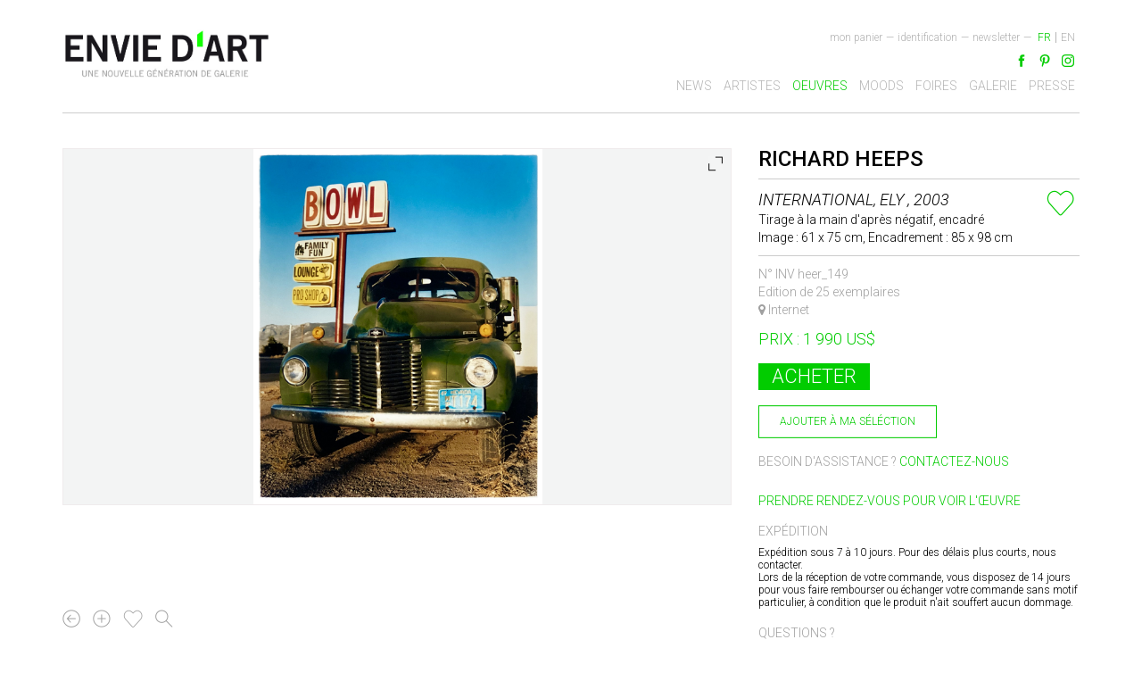

--- FILE ---
content_type: text/html; charset=UTF-8
request_url: https://www.enviedart.com/oeuvre/29049/international-ely
body_size: 5787
content:
<!DOCTYPE html>
<html lang="fr">
<head>
    <meta http-equiv="Content-Type" content="text/html; charset=utf-8" />    <title>
        Richard Heeps | International, Ely | Envie d'Art    </title>

    <link href='https://fonts.googleapis.com/css?family=Roboto:300,500,300italic' rel='stylesheet' type='text/css'>

<!--    <link hreflang="--><!--" rel='alternate' >-->
<!--    <link rel="alternate" hreflang="lang_code" href="url_of_page" />-->

    <meta name="viewport" content="width=device-width, initial-scale=1.0">
    <link href="/favicon.ico" type="image/x-icon" rel="icon"/><link href="/favicon.ico" type="image/x-icon" rel="shortcut icon"/><meta name="keywords" content="Galerie d&#039;art en ligne, Galerie Paris, Art contemporain, Achat tableau, Richard Heeps, International, Ely"/><meta name="description" content="Les photographies de Richard Heeps, aux couleurs hautement saturées, témoignent d&#039;un amour et d&#039;une empathie réelle vis-à-vis des sujets qu&#039;il immortalise. Co-fondateur en 2007 de la la Bleach B..."/><meta property="og:title" content="Richard Heeps | International, Ely | Envie d&#039;Art"/><meta property="og:type" content="website"/><meta property="og:url" content="https://www.enviedart.com/oeuvre/29049/international-ely"/><meta property="og:image" content="http://www.enviedart.com/cspdocs/artwork/images/richard_heeps_galerie_envie_d_art_29049.jpg"/><meta property="og:description" content="Les photographies de Richard Heeps, aux couleurs hautement saturées, témoignent d&#039;un amour et d&#039;une empathie réelle vis-à-vis des sujets qu&#039;il immortalise. Co-fondateur en 2007 de la la Bleach B..."/><meta property="og:site_name" content="Envie d&#039;art"/><meta name="twitter:card" content="summary"/><meta name="twitter:site"/><meta name="twitter:author"/><meta name="twitter:creator"/><meta name="twitter:domain" content="www.enviedart.com"/><meta name="twitter:title" content="Richard Heeps | International, Ely | Envie d&#039;Art"/><meta name="twitter:description" content="Les photographies de Richard Heeps, aux couleurs hautement saturées, témoignent d&#039;un amour et d&#039;une empathie réelle vis-à-vis des sujets qu&#039;il immortalise. Co-fondateur en 2007 de la la Bleach B..."/><meta name="twitter:image" content="http://www.enviedart.com/cspdocs/artwork/images/richard_heeps_galerie_envie_d_art_29049.jpg"/><link rel="stylesheet" type="text/css" href="/cache_css/Enviedart-front.v1665506787.css"/>    <script>
        (function (i, s, o, g, r, a, m) {
            i['GoogleAnalyticsObject'] = r;
            i[r] = i[r] || function () {
                (i[r].q = i[r].q || []).push(arguments)
            }, i[r].l = 1 * new Date();
            a = s.createElement(o),
                m = s.getElementsByTagName(o)[0];
            a.async = 1;
            a.src = g;
            m.parentNode.insertBefore(a, m)
        })(window, document, 'script', '//www.google-analytics.com/analytics.js', 'ga');

        ga('create', 'UA-6272896-44', 'auto');
        ga('send', 'pageview');

    </script>
    <!--        <script type="text/javascript" src="https://s7.addthis.com/js/250/addthis_widget.js#pubid=ra-58109fa86cd447ee"></script>-->
    <!--    <script  src="https://s7.addthis.com/js/250/addthis_widget.js#pubid=ra-58109fa86cd447ee" type="text/javascript"></script>-->

            <script type="text/javascript"
                src="https://s7.addthis.com/js/250/addthis_widget.js#pubid=ra-4dfe43731ab0d0ce" async="async"></script>
        <div id="fb-root"></div>
    
    <script>(function (d, s, id) {
            var js, fjs = d.getElementsByTagName(s)[0];
            if (d.getElementById(id)) return;
            js = d.createElement(s);
            js.id = id;
            js.src = "//connect.facebook.net/fr_FR/sdk.js#xfbml=1&version=v2.8";
            fjs.parentNode.insertBefore(js, fjs);
        }(document, 'script', 'facebook-jssdk'));</script>
    <meta name="p:domain_verify" content="1b02cee4d178593edf1bcd9d8f0642c4"/>
</head>
<body>

<header class="container navbar-fixed-top">
    <div class="row" id="header_container">
        <div class="col-md-4" id="logo_container">
            <a href="/accueil" class="logo_fr"><img src="/theme/Enviedart/img/logo_fr.jpg" alt="Logo Envie d&#039;art"/></a>
            <div id="nav-icon">
                <span></span>
                <span></span>
                <span></span>
            </div>
        </div>
        <div class="col-md-8" id="menu_container">
            <div class="top-menu">
                <ul class="list-inline languages"><li class="eng"><a href="/eng/artwork/29049/international-ely"><span>EN</span></a></li><li class="fre selected"><a href="/oeuvre/29049/international-ely"><span>FR</span></a></li></ul><ul class="list-inline user-menu">
    <li class="tiret">&mdash;</li>
    <li>
        <a href="/pagenewsletter" class="newsletter-link newsletter_popin" id="newsletter_popin">newsletter</a>    </li>
    <li class="tiret"><span>&mdash;</span></li>
        <li>
        <a href="/identification" id="indent_link">Identification</a>    </li>
        <li class="tiret"><span>&mdash;</span></li>
    <li>
        <a href="/ecommerce/carts" id="panier_link" class="">Mon panier </a>            </li>
</ul>

                <div class="clear"></div>
            </div>
            <div id="social_container">
    <div><ul class="list-inline social-menu"><li><a href="https://fr-fr.facebook.com/pages/Galeries-ENVIE-DART/109365522432131" id="facebook" target="_blank"></a></li><li><a href="http://www.pinterest.com/enviedart/" id="pinterest" target="_blank"></a></li><li><a href="https://www.instagram.com/k.plus.y/" id="instagram" target="_blank"></a></li></ul></div>    <div class="fb-like" data-href="https://www.facebook.com/Galeries-ENVIE-DART-109365522432131/" data-layout="button"
         data-action="like" data-size="small" data-show-faces="true" data-share="false"></div>

    <div class="clear"></div>
</div>            <div class="clear"></div><div id="top-menu">
	<ul class="list-inline">
		<li >
			<a href="/news">News</a>		</li>
		<li >
			<a href="/artistes">Artistes</a>		</li>
		<li class='selected'>
			<a href="/oeuvres">Oeuvres</a>		</li>
		<li >
			<a href="/expositions">Moods</a>		</li>
		<li >
			<a href="/foires">Foires</a>		</li>
		<li >
			<a href="/galeries">Galerie</a>		</li>
		<li >
			<a href="/presse">Presse</a>		</li>
	</ul>
	<div class="mobile-hidden">
				<ul class="list-inline">
			<li>
				<a href="/ecommerce/carts" id="panier_link" class="">Mon panier </a>			</li>
							<li>
					<a href="/identification" id="indent_link">Identification</a>				</li>
						<li>
				<a href="/pagenewsletter" class="newsletter-link newsletter_popin" id="newsletter_popin">newsletter</a>			</li>
		</ul>
		<ul class="list-inline languages"><li class="eng"><a href="/eng/artwork/29049/international-ely"><span>EN</span></a></li><li class="fre selected"><a href="/oeuvre/29049/international-ely"><span>FR</span></a></li></ul>	</div>
</div>        </div>
    </div>
</header>

<div class="container detailsoeuvre" id="content">
    <div class="row-fluid">
                <div class="artwork-fiche row ">
    <div class="col-md-12">
        <div class="artwork-fiche-artist-name">
                    </div>
    </div>
    <div class="col-md-8">
                <div class="artwork-fiche-slider">
            <div class="royalSlider rsDefault" id="gallery-1">
                                    <img class="rsImg" src="/cspdocs/artwork/images/richard_heeps_galerie_envie_d_art_29049.jpg"
                                                    data-rsTmb="/cspdocs/artwork/images/richard_heeps_galerie_envie_d_art_29049.jpg"
                                            >
                                    <img class="rsImg" src="/cspdocs/artwork/portfolio/richard_heeps_galerie_envie_d_art_29049_1.jpg"
                                                    data-rsTmb="/cspdocs/artwork/portfolio/richard_heeps_galerie_envie_d_art_29049_1.jpg"
                                            >
                
                
            </div>

                            <div id="showthumbs">
                    <div class="clearfix"></div>
                </div>
            
            <div class="clearfix"></div>
        </div>
        <div class="artwork-fiche-icons">
            <ul class="list-inline">
                <li><a href="/oeuvres" class="back-btn"></a></li>
                <li><a href="/cspdocs/artwork/reports/presentation.php?id=29049" target="_blank" class="plus-btn"></a></li>
                <li>
                    <a href="/my_selection/my_selections/add/29049/Artwork" class="like-button like-button-29049 simple"></a>                </li>
                <li><a href="#" class="search-btn"></a></li>
            </ul>
        </div>
        <div class="artwork-fiche-about">
            à propos de l'oeuvre :
        </div>
        <div class="artwork-fiche-title">
            International, Ely            , 2003        </div>
        <div class="artwork-fiche-description">
                    </div>
        <div class="artist-fiche">

            <div class="artist-about">
                à propos de l'artiste :
            </div>
            <div class="artist-name"><a href="/artiste/75089/richard-heeps">Richard Heeps</a></div><div class="artist-text"><p><p>Les photographies de Richard Heeps, aux couleurs hautement saturées, témoignent d'un amour et d'une empathie réelle vis-à-vis des sujets qu'il immortalise. Co-fondateur en 2007 de la la Bleach Box Photography Gallery avec la photographe Natasha Heidler, son style distinctif repousse les limites de la photographie : basée sur l'objectif, son travail se fait sans aucun recours à la manipulation numérique. Produisant ses oeuvres à partir de négatifs dans une chambre noire de Cambridge, il se procure les meilleurs matériaux afin de produire des photographies haut de gamme. <br /><br />Bien qu'élevé à l'Est de l'Angleterre, Richard Heeps a largement été influencé par les États-Unis et par le rêve américain des années 1940 - 1950 : « J'ai visité des bases américaines, j'ai conservé des coupures de magazines et j'ai suivi les courses de dragsters. La vitesse, le style de vie et le technicolor se reflètent dans mon imagerie. La couleur "américaine" est un aspect majeur de mon travail, elle guide mes choix d'équipement et de matériaux. » explique l'artiste. Fasciné par New-York, Manhattan est un thème récurrent de ses premiers travaux. <br /><br />Exposé par des musées et des galeries depuis les années 1980, Richard Heeps a participé à de nombreuses foires à l'international : « J'aime toujours être en contact avec mon public, je suis poussé à créer quelque chose et à voir comment les gens y répondent et comment ils s'y connectent. » confie-t-il.</p></p></div>            <div class="artist-complements">
				<span>
					<a href="/cspdocs/contact/biography.php?id=75089" target="_blank" class="plus-link-md">Télécharger le dossier de l&#039;artiste</a>				</span>
                <span>
					<a href="/artiste/75089" class="back-link-md">Retourner aux oeuvres de l&#039;artiste</a>				</span>
            </div>
        </div>

    </div>
    <div class="col-md-4">
        <div class="artwork-fiche-artist-name-right"><a href="/artiste/75089/richard-heeps">Richard Heeps</a></div>        <div class=" artwork-info">
            <div class="col-md-10 no_pad_left">
                <div class="artwork-fiche-title-right">
                    International, Ely                    , 2003                </div>
                <div class="artist-list-artwork-medium-right">Tirage à la main d'après négatif, encadré<br/>Image : 61 x 75 cm, Encadrement : 85 x 98 cm                </div>

            </div>
            <div class="col-md-2 centrer no_pad_right">
                <div class="like "><a href="/my_selection/my_selections/add/29049/Artwork" class="like-button like-button-29049 big"></a></div>                <p></p>
            </div>
            <div class="clearfix"></div>
        </div>
        <div class="artwork-fiche-location">
            N&deg; INV heer_149<br/>Edition de 25 exemplaires            <br>
                            <i class="fa fa-map-marker"></i> Internet                    </div>
                <div class="artwork-fiche-price">

            Prix : 1 990 US$                         <div class="align-right buySelContainer">
                <div>
                                            <form action="/ecommerce/carts/add" class="form-horizontal" id="CartItemAddForm" method="post" accept-charset="utf-8"><div style="display:none;"><input type="hidden" name="_method" value="POST"/></div>                        <input type="hidden" name="data[CartItem][id]" value="29049" id="CartItemId"/>                        <input type="hidden" name="data[CartItem][model]" value="Curator.TblArtwork" id="CartItemModel"/>                        <button class="buy-button" type="submit">Acheter</button>                        </form>                    
                    <div class="addToSelection  ">
                        <div class="like "><a href="/my_selection/my_selections/add/29049/Artwork" class="like-button like-button-29049 "><span><span class="icon_select"></span>ajouter à ma séléction</span></a></div>                    </div>

                </div>
                <div class="buy-assistance">
                    Besoin d'assistance ?

                    <div class="buy-contact"><a href="mailto:cathy.bombard@enviedart.com" target="_blank">Contactez-nous</a></div>                </div>
                <br/>

                                    <div class="buy-contact"><a href="mailto:cathy.bombard@enviedart.com?subject=Prise de rendez-vous pour voir l&#039;œuvre : International, Ely 2003&amp;body=Bonjour%2C%0D%0AJ&#039;aimerais prendre rendez-vous pour voir l&#039;œuvre :%0D%0A%0D%0ARichard Heeps%0D%0AInternational, Ely%2C 2003%0D%0ATirage à la main d&#039;après négatif, encadré%0D%0A61 x 75 cm%0D%0A%0D%0AMerci de revenir vers moi pour convenir d&#039;une date.%0D%0A%0D%0ANom :%0D%0APrénom :%0D%0ATel. :%0D%0AEmail :" target="_blank">Prendre rendez-vous pour voir l'&oelig;uvre</a></div>                            </div>
            <div class="artwork-social-network">
                <div class="addthis_sharing_toolbox"></div>                <!-- <ul class="list-inline">
                    <li><i class="fa fa-facebook"></i></li>
                    <li><i class="fa fa-twitter"></i></li>
                    <li><i class="fa fa-google-plus"></i></li>
                    <li><i class="fa fa-pinterest"></i></li>
                </ul> -->
            </div>
                        <div class="buy-details lastBuyDetails">
                <h3>Expédition</h3>

                <p>Expédition sous 7 à 10 jours. Pour des délais plus courts, nous contacter.<br>
			Lors de la réception de votre commande, vous disposez de 14 jours pour vous faire rembourser ou échanger votre 
			commande sans motif particulier, à condition que le produit n'ait souffert aucun dommage. </p>
            </div>
            <div class="buy-details lastBuyDetails">
                <h3>Questions ?</h3>

                <p>N'hésitez pas à contacter l'un de nos conseillers
				artistiques si vous avez une question sur l'oeuvre, 
				l'artiste ou si vous souhaitez des suggestions pour 
				débuter ou compléter votre collection. 
				Vous pouvez nous joindre au <span
                            class="color-green">
                                                    01 53 30 00 10                        </span> ou
				par email à <span class="color-green"><a
                                href="mailto:cathy.bombard@enviedart.com">cathy.bombard@enviedart.com</a></span>
                </p>
            </div>
        </div>


            </div>


        </div>
</div>
<footer class="container">
    <div class="row">
    <div class="col-md-10">
        <ul id="footer" class="list-inline list-unstyled">
            <li>Copyright © <span>Envie d’Art</span> 2026</li>

            <li> -</li>

            <li><a href="/qui-sommes-nous">Qui sommes nous ?</a></li>
            <li> -</li>
            <li>
                <a href="/artistes-nous-contacter">Artistes: nous contacter</a>            </li>
            <li> -</li>
            <li>

                <a href="/acheter-en-ligne">Acheter en ligne</a>            </li>
            <li> -</li>
            <li>
                <a href="/cgv">Conditions générales de vente</a>            </li>
            <li> -</li>
            <li><a href="/desinscription">Désinscription à la newsletter</a>            </li>
            <li> -</li>
            <li>
                <a href="/rgpd">RGPD</a>            </li>

        </ul>
    </div>
    <div class="col-md-2" id="mode_paiement">
        <div class="icon_paiement" id="mast"></div>
        <div class="icon_paiement" id="caba"></div>
        <div class="icon_paiement" id="visa"></div>
    </div>
</div>
</footer>


<div id="dialogModal">
    <!-- the external content is loaded inside this tag -->
    <div class="contentWrap">

    </div>
</div>
<script type="text/javascript" src="/cache_js/Enviedart-front.v1665506787.js"></script><script type="text/javascript">
//<![CDATA[
    jQuery(document).ready(function($) {


    var showthumbs =$('#showthumbs');
    the_controle_nav = 'none';
    if(showthumbs.length != 0){
    the_controle_nav = 'thumbnails';

    }


    $(".royalSlider").royalSlider({
    keyboardNavEnabled: true,
    autoScaleSlider: false,
    controlNavigation: the_controle_nav,
    fullscreen: {
    enabled: true,
    nativsFS:true
    }
    });
    if(showthumbs.length != 0){

    $('<div class="royalSlider rsDefault rsWithThumbs rsWithThumbsHor fnd_blanc" id="the_thumb"></div>').css({
    width: '100%', height: 'auto'
    }).append($('.rsNav')).prependTo('#showthumbs');


    var slider_hover = $('.artwork-fiche-slider');
    var hideThumb = slider_hover.find('.rsArrow').addClass('rsHidden');
    slider_hover.hover(function () {
    hideThumb.removeClass('rsHidden');
    }, function () {
    hideThumb.addClass('rsHidden');
    });


    }


    var slider = $(".royalSlider").data('royalSlider');
    $('a.search-btn').click(function(){
    slider.enterFullscreen();
    });

    $("#gallery-1").addClass("moreImportanter");
    slider.ev.on('rsEnterFullscreen', function () {
    $("#gallery-1").removeClass("moreImportanter");
    $("#showthumbs .royalSlider").addClass('fsrs');
    $('#gallery-1').append($('.rsNav'));
    });
    slider.ev.on('rsExitFullscreen', function () {
    $("#gallery-1").addClass("moreImportanter");
    $("#showthumbs .royalSlider").removeClass('fsrs');
    $('.rsNav').prependTo('#the_thumb');
    });

    });
    
//]]>
</script><script>
    jQuery(document).ready(function ($) {


        $('#link_to a').on('click', function (event) {

            event.preventDefault();


            var this_hash = $(this).hash,
                this_anchor = $(this).attr("href"),
                this_real_hash = $(this_anchor);

//            console.log(this_hash);
//            console.log(this_anchor);
//            console.log(this_anchor);


            $("html, body").animate({scrollTop: this_real_hash.offset().top - 150}, 500);

//            event.preventDefault();
//            $('html,body').animate({scrollTop: $(this.hash).offset().top - 150}, 700, 'swing');


        });


    });
</script>
</body>
</html>


--- FILE ---
content_type: text/css
request_url: https://www.enviedart.com/cache_css/Enviedart-front.v1665506787.css
body_size: 37361
content:
/*!
 *  Font Awesome 4.1.0 by @davegandy - http://fontawesome.io - @fontawesome
 *  License - http://fontawesome.io/license (Font: SIL OFL 1.1, CSS: MIT License)
 */
/* FONT PATH
 * -------------------------- */
@font-face {
  font-family: 'FontAwesome';
  src: url('/fonts/fontawesome-webfont.eot?v=4.1.0');
  src: url('/fonts/fontawesome-webfont.eot?#iefix&v=4.1.0') format('embedded-opentype'), url('/fonts/fontawesome-webfont.woff?v=4.1.0') format('woff'), url('/fonts/fontawesome-webfont.ttf?v=4.1.0') format('truetype'), url('/fonts/fontawesome-webfont.svg?v=4.1.0#fontawesomeregular') format('svg');
  font-weight: normal;
  font-style: normal;
}
.fa {
  display: inline-block;
  font-family: FontAwesome;
  font-style: normal;
  font-weight: normal;
  line-height: 1;
  -webkit-font-smoothing: antialiased;
  -moz-osx-font-smoothing: grayscale;
}
/* makes the font 33% larger relative to the icon container */
.fa-lg {
  font-size: 1.33333333em;
  line-height: 0.75em;
  vertical-align: -15%;
}
.fa-2x {
  font-size: 2em;
}
.fa-3x {
  font-size: 3em;
}
.fa-4x {
  font-size: 4em;
}
.fa-5x {
  font-size: 5em;
}
.fa-fw {
  width: 1.28571429em;
  text-align: center;
}
.fa-ul {
  padding-left: 0;
  margin-left: 2.14285714em;
  list-style-type: none;
}
.fa-ul > li {
  position: relative;
}
.fa-li {
  position: absolute;
  left: -2.14285714em;
  width: 2.14285714em;
  top: 0.14285714em;
  text-align: center;
}
.fa-li.fa-lg {
  left: -1.85714286em;
}
.fa-border {
  padding: .2em .25em .15em;
  border: solid 0.08em #eeeeee;
  border-radius: .1em;
}
.pull-right {
  float: right;
}
.pull-left {
  float: left;
}
.fa.pull-left {
  margin-right: .3em;
}
.fa.pull-right {
  margin-left: .3em;
}
.fa-spin {
  -webkit-animation: spin 2s infinite linear;
  -moz-animation: spin 2s infinite linear;
  -o-animation: spin 2s infinite linear;
  animation: spin 2s infinite linear;
}
@-moz-keyframes spin {
  0% {
    -moz-transform: rotate(0deg);
  }
  100% {
    -moz-transform: rotate(359deg);
  }
}
@-webkit-keyframes spin {
  0% {
    -webkit-transform: rotate(0deg);
  }
  100% {
    -webkit-transform: rotate(359deg);
  }
}
@-o-keyframes spin {
  0% {
    -o-transform: rotate(0deg);
  }
  100% {
    -o-transform: rotate(359deg);
  }
}
@keyframes spin {
  0% {
    -webkit-transform: rotate(0deg);
    transform: rotate(0deg);
  }
  100% {
    -webkit-transform: rotate(359deg);
    transform: rotate(359deg);
  }
}
.fa-rotate-90 {
  filter: progid:DXImageTransform.Microsoft.BasicImage(rotation=1);
  -webkit-transform: rotate(90deg);
  -moz-transform: rotate(90deg);
  -ms-transform: rotate(90deg);
  -o-transform: rotate(90deg);
  transform: rotate(90deg);
}
.fa-rotate-180 {
  filter: progid:DXImageTransform.Microsoft.BasicImage(rotation=2);
  -webkit-transform: rotate(180deg);
  -moz-transform: rotate(180deg);
  -ms-transform: rotate(180deg);
  -o-transform: rotate(180deg);
  transform: rotate(180deg);
}
.fa-rotate-270 {
  filter: progid:DXImageTransform.Microsoft.BasicImage(rotation=3);
  -webkit-transform: rotate(270deg);
  -moz-transform: rotate(270deg);
  -ms-transform: rotate(270deg);
  -o-transform: rotate(270deg);
  transform: rotate(270deg);
}
.fa-flip-horizontal {
  filter: progid:DXImageTransform.Microsoft.BasicImage(rotation=0, mirror=1);
  -webkit-transform: scale(-1, 1);
  -moz-transform: scale(-1, 1);
  -ms-transform: scale(-1, 1);
  -o-transform: scale(-1, 1);
  transform: scale(-1, 1);
}
.fa-flip-vertical {
  filter: progid:DXImageTransform.Microsoft.BasicImage(rotation=2, mirror=1);
  -webkit-transform: scale(1, -1);
  -moz-transform: scale(1, -1);
  -ms-transform: scale(1, -1);
  -o-transform: scale(1, -1);
  transform: scale(1, -1);
}
.fa-stack {
  position: relative;
  display: inline-block;
  width: 2em;
  height: 2em;
  line-height: 2em;
  vertical-align: middle;
}
.fa-stack-1x,
.fa-stack-2x {
  position: absolute;
  left: 0;
  width: 100%;
  text-align: center;
}
.fa-stack-1x {
  line-height: inherit;
}
.fa-stack-2x {
  font-size: 2em;
}
.fa-inverse {
  color: #ffffff;
}
/* Font Awesome uses the Unicode Private Use Area (PUA) to ensure screen
   readers do not read off random characters that represent icons */
.fa-glass:before {
  content: "\f000";
}
.fa-music:before {
  content: "\f001";
}
.fa-search:before {
  content: "\f002";
}
.fa-envelope-o:before {
  content: "\f003";
}
.fa-heart:before {
  content: "\f004";
}
.fa-star:before {
  content: "\f005";
}
.fa-star-o:before {
  content: "\f006";
}
.fa-user:before {
  content: "\f007";
}
.fa-film:before {
  content: "\f008";
}
.fa-th-large:before {
  content: "\f009";
}
.fa-th:before {
  content: "\f00a";
}
.fa-th-list:before {
  content: "\f00b";
}
.fa-check:before {
  content: "\f00c";
}
.fa-times:before {
  content: "\f00d";
}
.fa-search-plus:before {
  content: "\f00e";
}
.fa-search-minus:before {
  content: "\f010";
}
.fa-power-off:before {
  content: "\f011";
}
.fa-signal:before {
  content: "\f012";
}
.fa-gear:before,
.fa-cog:before {
  content: "\f013";
}
.fa-trash-o:before {
  content: "\f014";
}
.fa-home:before {
  content: "\f015";
}
.fa-file-o:before {
  content: "\f016";
}
.fa-clock-o:before {
  content: "\f017";
}
.fa-road:before {
  content: "\f018";
}
.fa-download:before {
  content: "\f019";
}
.fa-arrow-circle-o-down:before {
  content: "\f01a";
}
.fa-arrow-circle-o-up:before {
  content: "\f01b";
}
.fa-inbox:before {
  content: "\f01c";
}
.fa-play-circle-o:before {
  content: "\f01d";
}
.fa-rotate-right:before,
.fa-repeat:before {
  content: "\f01e";
}
.fa-refresh:before {
  content: "\f021";
}
.fa-list-alt:before {
  content: "\f022";
}
.fa-lock:before {
  content: "\f023";
}
.fa-flag:before {
  content: "\f024";
}
.fa-headphones:before {
  content: "\f025";
}
.fa-volume-off:before {
  content: "\f026";
}
.fa-volume-down:before {
  content: "\f027";
}
.fa-volume-up:before {
  content: "\f028";
}
.fa-qrcode:before {
  content: "\f029";
}
.fa-barcode:before {
  content: "\f02a";
}
.fa-tag:before {
  content: "\f02b";
}
.fa-tags:before {
  content: "\f02c";
}
.fa-book:before {
  content: "\f02d";
}
.fa-bookmark:before {
  content: "\f02e";
}
.fa-print:before {
  content: "\f02f";
}
.fa-camera:before {
  content: "\f030";
}
.fa-font:before {
  content: "\f031";
}
.fa-bold:before {
  content: "\f032";
}
.fa-italic:before {
  content: "\f033";
}
.fa-text-height:before {
  content: "\f034";
}
.fa-text-width:before {
  content: "\f035";
}
.fa-align-left:before {
  content: "\f036";
}
.fa-align-center:before {
  content: "\f037";
}
.fa-align-right:before {
  content: "\f038";
}
.fa-align-justify:before {
  content: "\f039";
}
.fa-list:before {
  content: "\f03a";
}
.fa-dedent:before,
.fa-outdent:before {
  content: "\f03b";
}
.fa-indent:before {
  content: "\f03c";
}
.fa-video-camera:before {
  content: "\f03d";
}
.fa-photo:before,
.fa-image:before,
.fa-picture-o:before {
  content: "\f03e";
}
.fa-pencil:before {
  content: "\f040";
}
.fa-map-marker:before {
  content: "\f041";
}
.fa-adjust:before {
  content: "\f042";
}
.fa-tint:before {
  content: "\f043";
}
.fa-edit:before,
.fa-pencil-square-o:before {
  content: "\f044";
}
.fa-share-square-o:before {
  content: "\f045";
}
.fa-check-square-o:before {
  content: "\f046";
}
.fa-arrows:before {
  content: "\f047";
}
.fa-step-backward:before {
  content: "\f048";
}
.fa-fast-backward:before {
  content: "\f049";
}
.fa-backward:before {
  content: "\f04a";
}
.fa-play:before {
  content: "\f04b";
}
.fa-pause:before {
  content: "\f04c";
}
.fa-stop:before {
  content: "\f04d";
}
.fa-forward:before {
  content: "\f04e";
}
.fa-fast-forward:before {
  content: "\f050";
}
.fa-step-forward:before {
  content: "\f051";
}
.fa-eject:before {
  content: "\f052";
}
.fa-chevron-left:before {
  content: "\f053";
}
.fa-chevron-right:before {
  content: "\f054";
}
.fa-plus-circle:before {
  content: "\f055";
}
.fa-minus-circle:before {
  content: "\f056";
}
.fa-times-circle:before {
  content: "\f057";
}
.fa-check-circle:before {
  content: "\f058";
}
.fa-question-circle:before {
  content: "\f059";
}
.fa-info-circle:before {
  content: "\f05a";
}
.fa-crosshairs:before {
  content: "\f05b";
}
.fa-times-circle-o:before {
  content: "\f05c";
}
.fa-check-circle-o:before {
  content: "\f05d";
}
.fa-ban:before {
  content: "\f05e";
}
.fa-arrow-left:before {
  content: "\f060";
}
.fa-arrow-right:before {
  content: "\f061";
}
.fa-arrow-up:before {
  content: "\f062";
}
.fa-arrow-down:before {
  content: "\f063";
}
.fa-mail-forward:before,
.fa-share:before {
  content: "\f064";
}
.fa-expand:before {
  content: "\f065";
}
.fa-compress:before {
  content: "\f066";
}
.fa-plus:before {
  content: "\f067";
}
.fa-minus:before {
  content: "\f068";
}
.fa-asterisk:before {
  content: "\f069";
}
.fa-exclamation-circle:before {
  content: "\f06a";
}
.fa-gift:before {
  content: "\f06b";
}
.fa-leaf:before {
  content: "\f06c";
}
.fa-fire:before {
  content: "\f06d";
}
.fa-eye:before {
  content: "\f06e";
}
.fa-eye-slash:before {
  content: "\f070";
}
.fa-warning:before,
.fa-exclamation-triangle:before {
  content: "\f071";
}
.fa-plane:before {
  content: "\f072";
}
.fa-calendar:before {
  content: "\f073";
}
.fa-random:before {
  content: "\f074";
}
.fa-comment:before {
  content: "\f075";
}
.fa-magnet:before {
  content: "\f076";
}
.fa-chevron-up:before {
  content: "\f077";
}
.fa-chevron-down:before {
  content: "\f078";
}
.fa-retweet:before {
  content: "\f079";
}
.fa-shopping-cart:before {
  content: "\f07a";
}
.fa-folder:before {
  content: "\f07b";
}
.fa-folder-open:before {
  content: "\f07c";
}
.fa-arrows-v:before {
  content: "\f07d";
}
.fa-arrows-h:before {
  content: "\f07e";
}
.fa-bar-chart-o:before {
  content: "\f080";
}
.fa-twitter-square:before {
  content: "\f081";
}
.fa-facebook-square:before {
  content: "\f082";
}
.fa-camera-retro:before {
  content: "\f083";
}
.fa-key:before {
  content: "\f084";
}
.fa-gears:before,
.fa-cogs:before {
  content: "\f085";
}
.fa-comments:before {
  content: "\f086";
}
.fa-thumbs-o-up:before {
  content: "\f087";
}
.fa-thumbs-o-down:before {
  content: "\f088";
}
.fa-star-half:before {
  content: "\f089";
}
.fa-heart-o:before {
  content: "\f08a";
}
.fa-sign-out:before {
  content: "\f08b";
}
.fa-linkedin-square:before {
  content: "\f08c";
}
.fa-thumb-tack:before {
  content: "\f08d";
}
.fa-external-link:before {
  content: "\f08e";
}
.fa-sign-in:before {
  content: "\f090";
}
.fa-trophy:before {
  content: "\f091";
}
.fa-github-square:before {
  content: "\f092";
}
.fa-upload:before {
  content: "\f093";
}
.fa-lemon-o:before {
  content: "\f094";
}
.fa-phone:before {
  content: "\f095";
}
.fa-square-o:before {
  content: "\f096";
}
.fa-bookmark-o:before {
  content: "\f097";
}
.fa-phone-square:before {
  content: "\f098";
}
.fa-twitter:before {
  content: "\f099";
}
.fa-facebook:before {
  content: "\f09a";
}
.fa-github:before {
  content: "\f09b";
}
.fa-unlock:before {
  content: "\f09c";
}
.fa-credit-card:before {
  content: "\f09d";
}
.fa-rss:before {
  content: "\f09e";
}
.fa-hdd-o:before {
  content: "\f0a0";
}
.fa-bullhorn:before {
  content: "\f0a1";
}
.fa-bell:before {
  content: "\f0f3";
}
.fa-certificate:before {
  content: "\f0a3";
}
.fa-hand-o-right:before {
  content: "\f0a4";
}
.fa-hand-o-left:before {
  content: "\f0a5";
}
.fa-hand-o-up:before {
  content: "\f0a6";
}
.fa-hand-o-down:before {
  content: "\f0a7";
}
.fa-arrow-circle-left:before {
  content: "\f0a8";
}
.fa-arrow-circle-right:before {
  content: "\f0a9";
}
.fa-arrow-circle-up:before {
  content: "\f0aa";
}
.fa-arrow-circle-down:before {
  content: "\f0ab";
}
.fa-globe:before {
  content: "\f0ac";
}
.fa-wrench:before {
  content: "\f0ad";
}
.fa-tasks:before {
  content: "\f0ae";
}
.fa-filter:before {
  content: "\f0b0";
}
.fa-briefcase:before {
  content: "\f0b1";
}
.fa-arrows-alt:before {
  content: "\f0b2";
}
.fa-group:before,
.fa-users:before {
  content: "\f0c0";
}
.fa-chain:before,
.fa-link:before {
  content: "\f0c1";
}
.fa-cloud:before {
  content: "\f0c2";
}
.fa-flask:before {
  content: "\f0c3";
}
.fa-cut:before,
.fa-scissors:before {
  content: "\f0c4";
}
.fa-copy:before,
.fa-files-o:before {
  content: "\f0c5";
}
.fa-paperclip:before {
  content: "\f0c6";
}
.fa-save:before,
.fa-floppy-o:before {
  content: "\f0c7";
}
.fa-square:before {
  content: "\f0c8";
}
.fa-navicon:before,
.fa-reorder:before,
.fa-bars:before {
  content: "\f0c9";
}
.fa-list-ul:before {
  content: "\f0ca";
}
.fa-list-ol:before {
  content: "\f0cb";
}
.fa-strikethrough:before {
  content: "\f0cc";
}
.fa-underline:before {
  content: "\f0cd";
}
.fa-table:before {
  content: "\f0ce";
}
.fa-magic:before {
  content: "\f0d0";
}
.fa-truck:before {
  content: "\f0d1";
}
.fa-pinterest:before {
  content: "\f0d2";
}
.fa-pinterest-square:before {
  content: "\f0d3";
}
.fa-google-plus-square:before {
  content: "\f0d4";
}
.fa-google-plus:before {
  content: "\f0d5";
}
.fa-money:before {
  content: "\f0d6";
}
.fa-caret-down:before {
  content: "\f0d7";
}
.fa-caret-up:before {
  content: "\f0d8";
}
.fa-caret-left:before {
  content: "\f0d9";
}
.fa-caret-right:before {
  content: "\f0da";
}
.fa-columns:before {
  content: "\f0db";
}
.fa-unsorted:before,
.fa-sort:before {
  content: "\f0dc";
}
.fa-sort-down:before,
.fa-sort-desc:before {
  content: "\f0dd";
}
.fa-sort-up:before,
.fa-sort-asc:before {
  content: "\f0de";
}
.fa-envelope:before {
  content: "\f0e0";
}
.fa-linkedin:before {
  content: "\f0e1";
}
.fa-rotate-left:before,
.fa-undo:before {
  content: "\f0e2";
}
.fa-legal:before,
.fa-gavel:before {
  content: "\f0e3";
}
.fa-dashboard:before,
.fa-tachometer:before {
  content: "\f0e4";
}
.fa-comment-o:before {
  content: "\f0e5";
}
.fa-comments-o:before {
  content: "\f0e6";
}
.fa-flash:before,
.fa-bolt:before {
  content: "\f0e7";
}
.fa-sitemap:before {
  content: "\f0e8";
}
.fa-umbrella:before {
  content: "\f0e9";
}
.fa-paste:before,
.fa-clipboard:before {
  content: "\f0ea";
}
.fa-lightbulb-o:before {
  content: "\f0eb";
}
.fa-exchange:before {
  content: "\f0ec";
}
.fa-cloud-download:before {
  content: "\f0ed";
}
.fa-cloud-upload:before {
  content: "\f0ee";
}
.fa-user-md:before {
  content: "\f0f0";
}
.fa-stethoscope:before {
  content: "\f0f1";
}
.fa-suitcase:before {
  content: "\f0f2";
}
.fa-bell-o:before {
  content: "\f0a2";
}
.fa-coffee:before {
  content: "\f0f4";
}
.fa-cutlery:before {
  content: "\f0f5";
}
.fa-file-text-o:before {
  content: "\f0f6";
}
.fa-building-o:before {
  content: "\f0f7";
}
.fa-hospital-o:before {
  content: "\f0f8";
}
.fa-ambulance:before {
  content: "\f0f9";
}
.fa-medkit:before {
  content: "\f0fa";
}
.fa-fighter-jet:before {
  content: "\f0fb";
}
.fa-beer:before {
  content: "\f0fc";
}
.fa-h-square:before {
  content: "\f0fd";
}
.fa-plus-square:before {
  content: "\f0fe";
}
.fa-angle-double-left:before {
  content: "\f100";
}
.fa-angle-double-right:before {
  content: "\f101";
}
.fa-angle-double-up:before {
  content: "\f102";
}
.fa-angle-double-down:before {
  content: "\f103";
}
.fa-angle-left:before {
  content: "\f104";
}
.fa-angle-right:before {
  content: "\f105";
}
.fa-angle-up:before {
  content: "\f106";
}
.fa-angle-down:before {
  content: "\f107";
}
.fa-desktop:before {
  content: "\f108";
}
.fa-laptop:before {
  content: "\f109";
}
.fa-tablet:before {
  content: "\f10a";
}
.fa-mobile-phone:before,
.fa-mobile:before {
  content: "\f10b";
}
.fa-circle-o:before {
  content: "\f10c";
}
.fa-quote-left:before {
  content: "\f10d";
}
.fa-quote-right:before {
  content: "\f10e";
}
.fa-spinner:before {
  content: "\f110";
}
.fa-circle:before {
  content: "\f111";
}
.fa-mail-reply:before,
.fa-reply:before {
  content: "\f112";
}
.fa-github-alt:before {
  content: "\f113";
}
.fa-folder-o:before {
  content: "\f114";
}
.fa-folder-open-o:before {
  content: "\f115";
}
.fa-smile-o:before {
  content: "\f118";
}
.fa-frown-o:before {
  content: "\f119";
}
.fa-meh-o:before {
  content: "\f11a";
}
.fa-gamepad:before {
  content: "\f11b";
}
.fa-keyboard-o:before {
  content: "\f11c";
}
.fa-flag-o:before {
  content: "\f11d";
}
.fa-flag-checkered:before {
  content: "\f11e";
}
.fa-terminal:before {
  content: "\f120";
}
.fa-code:before {
  content: "\f121";
}
.fa-mail-reply-all:before,
.fa-reply-all:before {
  content: "\f122";
}
.fa-star-half-empty:before,
.fa-star-half-full:before,
.fa-star-half-o:before {
  content: "\f123";
}
.fa-location-arrow:before {
  content: "\f124";
}
.fa-crop:before {
  content: "\f125";
}
.fa-code-fork:before {
  content: "\f126";
}
.fa-unlink:before,
.fa-chain-broken:before {
  content: "\f127";
}
.fa-question:before {
  content: "\f128";
}
.fa-info:before {
  content: "\f129";
}
.fa-exclamation:before {
  content: "\f12a";
}
.fa-superscript:before {
  content: "\f12b";
}
.fa-subscript:before {
  content: "\f12c";
}
.fa-eraser:before {
  content: "\f12d";
}
.fa-puzzle-piece:before {
  content: "\f12e";
}
.fa-microphone:before {
  content: "\f130";
}
.fa-microphone-slash:before {
  content: "\f131";
}
.fa-shield:before {
  content: "\f132";
}
.fa-calendar-o:before {
  content: "\f133";
}
.fa-fire-extinguisher:before {
  content: "\f134";
}
.fa-rocket:before {
  content: "\f135";
}
.fa-maxcdn:before {
  content: "\f136";
}
.fa-chevron-circle-left:before {
  content: "\f137";
}
.fa-chevron-circle-right:before {
  content: "\f138";
}
.fa-chevron-circle-up:before {
  content: "\f139";
}
.fa-chevron-circle-down:before {
  content: "\f13a";
}
.fa-html5:before {
  content: "\f13b";
}
.fa-css3:before {
  content: "\f13c";
}
.fa-anchor:before {
  content: "\f13d";
}
.fa-unlock-alt:before {
  content: "\f13e";
}
.fa-bullseye:before {
  content: "\f140";
}
.fa-ellipsis-h:before {
  content: "\f141";
}
.fa-ellipsis-v:before {
  content: "\f142";
}
.fa-rss-square:before {
  content: "\f143";
}
.fa-play-circle:before {
  content: "\f144";
}
.fa-ticket:before {
  content: "\f145";
}
.fa-minus-square:before {
  content: "\f146";
}
.fa-minus-square-o:before {
  content: "\f147";
}
.fa-level-up:before {
  content: "\f148";
}
.fa-level-down:before {
  content: "\f149";
}
.fa-check-square:before {
  content: "\f14a";
}
.fa-pencil-square:before {
  content: "\f14b";
}
.fa-external-link-square:before {
  content: "\f14c";
}
.fa-share-square:before {
  content: "\f14d";
}
.fa-compass:before {
  content: "\f14e";
}
.fa-toggle-down:before,
.fa-caret-square-o-down:before {
  content: "\f150";
}
.fa-toggle-up:before,
.fa-caret-square-o-up:before {
  content: "\f151";
}
.fa-toggle-right:before,
.fa-caret-square-o-right:before {
  content: "\f152";
}
.fa-euro:before,
.fa-eur:before {
  content: "\f153";
}
.fa-gbp:before {
  content: "\f154";
}
.fa-dollar:before,
.fa-usd:before {
  content: "\f155";
}
.fa-rupee:before,
.fa-inr:before {
  content: "\f156";
}
.fa-cny:before,
.fa-rmb:before,
.fa-yen:before,
.fa-jpy:before {
  content: "\f157";
}
.fa-ruble:before,
.fa-rouble:before,
.fa-rub:before {
  content: "\f158";
}
.fa-won:before,
.fa-krw:before {
  content: "\f159";
}
.fa-bitcoin:before,
.fa-btc:before {
  content: "\f15a";
}
.fa-file:before {
  content: "\f15b";
}
.fa-file-text:before {
  content: "\f15c";
}
.fa-sort-alpha-asc:before {
  content: "\f15d";
}
.fa-sort-alpha-desc:before {
  content: "\f15e";
}
.fa-sort-amount-asc:before {
  content: "\f160";
}
.fa-sort-amount-desc:before {
  content: "\f161";
}
.fa-sort-numeric-asc:before {
  content: "\f162";
}
.fa-sort-numeric-desc:before {
  content: "\f163";
}
.fa-thumbs-up:before {
  content: "\f164";
}
.fa-thumbs-down:before {
  content: "\f165";
}
.fa-youtube-square:before {
  content: "\f166";
}
.fa-youtube:before {
  content: "\f167";
}
.fa-xing:before {
  content: "\f168";
}
.fa-xing-square:before {
  content: "\f169";
}
.fa-youtube-play:before {
  content: "\f16a";
}
.fa-dropbox:before {
  content: "\f16b";
}
.fa-stack-overflow:before {
  content: "\f16c";
}
.fa-instagram:before {
  content: "\f16d";
}
.fa-flickr:before {
  content: "\f16e";
}
.fa-adn:before {
  content: "\f170";
}
.fa-bitbucket:before {
  content: "\f171";
}
.fa-bitbucket-square:before {
  content: "\f172";
}
.fa-tumblr:before {
  content: "\f173";
}
.fa-tumblr-square:before {
  content: "\f174";
}
.fa-long-arrow-down:before {
  content: "\f175";
}
.fa-long-arrow-up:before {
  content: "\f176";
}
.fa-long-arrow-left:before {
  content: "\f177";
}
.fa-long-arrow-right:before {
  content: "\f178";
}
.fa-apple:before {
  content: "\f179";
}
.fa-windows:before {
  content: "\f17a";
}
.fa-android:before {
  content: "\f17b";
}
.fa-linux:before {
  content: "\f17c";
}
.fa-dribbble:before {
  content: "\f17d";
}
.fa-skype:before {
  content: "\f17e";
}
.fa-foursquare:before {
  content: "\f180";
}
.fa-trello:before {
  content: "\f181";
}
.fa-female:before {
  content: "\f182";
}
.fa-male:before {
  content: "\f183";
}
.fa-gittip:before {
  content: "\f184";
}
.fa-sun-o:before {
  content: "\f185";
}
.fa-moon-o:before {
  content: "\f186";
}
.fa-archive:before {
  content: "\f187";
}
.fa-bug:before {
  content: "\f188";
}
.fa-vk:before {
  content: "\f189";
}
.fa-weibo:before {
  content: "\f18a";
}
.fa-renren:before {
  content: "\f18b";
}
.fa-pagelines:before {
  content: "\f18c";
}
.fa-stack-exchange:before {
  content: "\f18d";
}
.fa-arrow-circle-o-right:before {
  content: "\f18e";
}
.fa-arrow-circle-o-left:before {
  content: "\f190";
}
.fa-toggle-left:before,
.fa-caret-square-o-left:before {
  content: "\f191";
}
.fa-dot-circle-o:before {
  content: "\f192";
}
.fa-wheelchair:before {
  content: "\f193";
}
.fa-vimeo-square:before {
  content: "\f194";
}
.fa-turkish-lira:before,
.fa-try:before {
  content: "\f195";
}
.fa-plus-square-o:before {
  content: "\f196";
}
.fa-space-shuttle:before {
  content: "\f197";
}
.fa-slack:before {
  content: "\f198";
}
.fa-envelope-square:before {
  content: "\f199";
}
.fa-wordpress:before {
  content: "\f19a";
}
.fa-openid:before {
  content: "\f19b";
}
.fa-institution:before,
.fa-bank:before,
.fa-university:before {
  content: "\f19c";
}
.fa-mortar-board:before,
.fa-graduation-cap:before {
  content: "\f19d";
}
.fa-yahoo:before {
  content: "\f19e";
}
.fa-google:before {
  content: "\f1a0";
}
.fa-reddit:before {
  content: "\f1a1";
}
.fa-reddit-square:before {
  content: "\f1a2";
}
.fa-stumbleupon-circle:before {
  content: "\f1a3";
}
.fa-stumbleupon:before {
  content: "\f1a4";
}
.fa-delicious:before {
  content: "\f1a5";
}
.fa-digg:before {
  content: "\f1a6";
}
.fa-pied-piper-square:before,
.fa-pied-piper:before {
  content: "\f1a7";
}
.fa-pied-piper-alt:before {
  content: "\f1a8";
}
.fa-drupal:before {
  content: "\f1a9";
}
.fa-joomla:before {
  content: "\f1aa";
}
.fa-language:before {
  content: "\f1ab";
}
.fa-fax:before {
  content: "\f1ac";
}
.fa-building:before {
  content: "\f1ad";
}
.fa-child:before {
  content: "\f1ae";
}
.fa-paw:before {
  content: "\f1b0";
}
.fa-spoon:before {
  content: "\f1b1";
}
.fa-cube:before {
  content: "\f1b2";
}
.fa-cubes:before {
  content: "\f1b3";
}
.fa-behance:before {
  content: "\f1b4";
}
.fa-behance-square:before {
  content: "\f1b5";
}
.fa-steam:before {
  content: "\f1b6";
}
.fa-steam-square:before {
  content: "\f1b7";
}
.fa-recycle:before {
  content: "\f1b8";
}
.fa-automobile:before,
.fa-car:before {
  content: "\f1b9";
}
.fa-cab:before,
.fa-taxi:before {
  content: "\f1ba";
}
.fa-tree:before {
  content: "\f1bb";
}
.fa-spotify:before {
  content: "\f1bc";
}
.fa-deviantart:before {
  content: "\f1bd";
}
.fa-soundcloud:before {
  content: "\f1be";
}
.fa-database:before {
  content: "\f1c0";
}
.fa-file-pdf-o:before {
  content: "\f1c1";
}
.fa-file-word-o:before {
  content: "\f1c2";
}
.fa-file-excel-o:before {
  content: "\f1c3";
}
.fa-file-powerpoint-o:before {
  content: "\f1c4";
}
.fa-file-photo-o:before,
.fa-file-picture-o:before,
.fa-file-image-o:before {
  content: "\f1c5";
}
.fa-file-zip-o:before,
.fa-file-archive-o:before {
  content: "\f1c6";
}
.fa-file-sound-o:before,
.fa-file-audio-o:before {
  content: "\f1c7";
}
.fa-file-movie-o:before,
.fa-file-video-o:before {
  content: "\f1c8";
}
.fa-file-code-o:before {
  content: "\f1c9";
}
.fa-vine:before {
  content: "\f1ca";
}
.fa-codepen:before {
  content: "\f1cb";
}
.fa-jsfiddle:before {
  content: "\f1cc";
}
.fa-life-bouy:before,
.fa-life-saver:before,
.fa-support:before,
.fa-life-ring:before {
  content: "\f1cd";
}
.fa-circle-o-notch:before {
  content: "\f1ce";
}
.fa-ra:before,
.fa-rebel:before {
  content: "\f1d0";
}
.fa-ge:before,
.fa-empire:before {
  content: "\f1d1";
}
.fa-git-square:before {
  content: "\f1d2";
}
.fa-git:before {
  content: "\f1d3";
}
.fa-hacker-news:before {
  content: "\f1d4";
}
.fa-tencent-weibo:before {
  content: "\f1d5";
}
.fa-qq:before {
  content: "\f1d6";
}
.fa-wechat:before,
.fa-weixin:before {
  content: "\f1d7";
}
.fa-send:before,
.fa-paper-plane:before {
  content: "\f1d8";
}
.fa-send-o:before,
.fa-paper-plane-o:before {
  content: "\f1d9";
}
.fa-history:before {
  content: "\f1da";
}
.fa-circle-thin:before {
  content: "\f1db";
}
.fa-header:before {
  content: "\f1dc";
}
.fa-paragraph:before {
  content: "\f1dd";
}
.fa-sliders:before {
  content: "\f1de";
}
.fa-share-alt:before {
  content: "\f1e0";
}
.fa-share-alt-square:before {
  content: "\f1e1";
}
.fa-bomb:before {
  content: "\f1e2";
}

/*! normalize.css v3.0.0 | MIT License | git.io/normalize */
html {
  font-family: sans-serif;
  -ms-text-size-adjust: 100%;
  -webkit-text-size-adjust: 100%;
}
body {
  margin: 0;
}
article,
aside,
details,
figcaption,
figure,
footer,
header,
hgroup,
main,
nav,
section,
summary {
  display: block;
}
audio,
canvas,
progress,
video {
  display: inline-block;
  vertical-align: baseline;
}
audio:not([controls]) {
  display: none;
  height: 0;
}
[hidden],
template {
  display: none;
}
a {
  background: transparent;
}
a:active,
a:hover {
  outline: 0;
}
abbr[title] {
  border-bottom: 1px dotted;
}
b,
strong {
  font-weight: bold;
}
dfn {
  font-style: italic;
}
h1 {
  font-size: 2em;
  margin: 0.67em 0;
}
mark {
  background: #ff0;
  color: #000;
}
small {
  font-size: 80%;
}
sub,
sup {
  font-size: 75%;
  line-height: 0;
  position: relative;
  vertical-align: baseline;
}
sup {
  top: -0.5em;
}
sub {
  bottom: -0.25em;
}
img {
  border: 0;
}
svg:not(:root) {
  overflow: hidden;
}
figure {
  margin: 1em 40px;
}
hr {
  -moz-box-sizing: content-box;
  box-sizing: content-box;
  height: 0;
}
pre {
  overflow: auto;
}
code,
kbd,
pre,
samp {
  font-family: monospace, monospace;
  font-size: 1em;
}
button,
input,
optgroup,
select,
textarea {
  color: inherit;
  font: inherit;
  margin: 0;
}
button {
  overflow: visible;
}
button,
select {
  text-transform: none;
}
button,
html input[type="button"],
input[type="reset"],
input[type="submit"] {
  -webkit-appearance: button;
  cursor: pointer;
}
button[disabled],
html input[disabled] {
  cursor: default;
}
button::-moz-focus-inner,
input::-moz-focus-inner {
  border: 0;
  padding: 0;
}
input {
  line-height: normal;
}
input[type="checkbox"],
input[type="radio"] {
  box-sizing: border-box;
  padding: 0;
}
input[type="number"]::-webkit-inner-spin-button,
input[type="number"]::-webkit-outer-spin-button {
  height: auto;
}
input[type="search"] {
  -webkit-appearance: textfield;
  -moz-box-sizing: content-box;
  -webkit-box-sizing: content-box;
  box-sizing: content-box;
}
input[type="search"]::-webkit-search-cancel-button,
input[type="search"]::-webkit-search-decoration {
  -webkit-appearance: none;
}
fieldset {
  border: 1px solid #c0c0c0;
  margin: 0 2px;
  padding: 0.35em 0.625em 0.75em;
}
legend {
  border: 0;
  padding: 0;
}
textarea {
  overflow: auto;
}
optgroup {
  font-weight: bold;
}
table {
  border-collapse: collapse;
  border-spacing: 0;
}
td,
th {
  padding: 0;
}
@media print {
  * {
    text-shadow: none !important;
    color: #000 !important;
    background: transparent !important;
    box-shadow: none !important;
  }
  a,
  a:visited {
    text-decoration: underline;
  }
  a[href]:after {
    content: " (" attr(href) ")";
  }
  abbr[title]:after {
    content: " (" attr(title) ")";
  }
  a[href^="javascript:"]:after,
  a[href^="#"]:after {
    content: "";
  }
  pre,
  blockquote {
    border: 1px solid #999;
    page-break-inside: avoid;
  }
  thead {
    display: table-header-group;
  }
  tr,
  img {
    page-break-inside: avoid;
  }
  img {
    max-width: 100% !important;
  }
  p,
  h2,
  h3 {
    orphans: 3;
    widows: 3;
  }
  h2,
  h3 {
    page-break-after: avoid;
  }
  select {
    background: #fff !important;
  }
  .navbar {
    display: none;
  }
  .table td,
  .table th {
    background-color: #fff !important;
  }
  .btn > .caret,
  .dropup > .btn > .caret {
    border-top-color: #000 !important;
  }
  .label {
    border: 1px solid #000;
  }
  .table {
    border-collapse: collapse !important;
  }
  .table-bordered th,
  .table-bordered td {
    border: 1px solid #ddd !important;
  }
}
* {
  -webkit-box-sizing: border-box;
  -moz-box-sizing: border-box;
  box-sizing: border-box;
}
*:before,
*:after {
  -webkit-box-sizing: border-box;
  -moz-box-sizing: border-box;
  box-sizing: border-box;
}
html {
  font-size: 62.5%;
  -webkit-tap-highlight-color: rgba(0, 0, 0, 0);
}
body {
  font-family: "Helvetica Neue", Helvetica, Arial, sans-serif;
  font-size: 14px;
  line-height: 1.42857143;
  color: #333333;
  background-color: #ffffff;
}
input,
button,
select,
textarea {
  font-family: inherit;
  font-size: inherit;
  line-height: inherit;
}
a {
  color: #02cc00;
  text-decoration: none;
}
a:hover,
a:focus {
  color: #018000;
  text-decoration: underline;
}
a:focus {
  outline: thin dotted;
  outline: 5px auto -webkit-focus-ring-color;
  outline-offset: -2px;
}
figure {
  margin: 0;
}
img {
  vertical-align: middle;
}
.img-responsive,
.thumbnail > img,
.thumbnail a > img,
.carousel-inner > .item > img,
.carousel-inner > .item > a > img {
  display: block;
  max-width: 100%;
  height: auto;
}
.img-rounded {
  border-radius: 6px;
}
.img-thumbnail {
  padding: 4px;
  line-height: 1.42857143;
  background-color: #ffffff;
  border: 1px solid #dddddd;
  border-radius: 4px;
  -webkit-transition: all 0.2s ease-in-out;
  transition: all 0.2s ease-in-out;
  display: inline-block;
  max-width: 100%;
  height: auto;
}
.img-circle {
  border-radius: 50%;
}
hr {
  margin-top: 20px;
  margin-bottom: 20px;
  border: 0;
  border-top: 1px solid #eeeeee;
}
.sr-only {
  position: absolute;
  width: 1px;
  height: 1px;
  margin: -1px;
  padding: 0;
  overflow: hidden;
  clip: rect(0, 0, 0, 0);
  border: 0;
}
h1,
h2,
h3,
h4,
h5,
h6,
.h1,
.h2,
.h3,
.h4,
.h5,
.h6 {
  font-family: inherit;
  font-weight: 500;
  line-height: 1.1;
  color: inherit;
}
h1 small,
h2 small,
h3 small,
h4 small,
h5 small,
h6 small,
.h1 small,
.h2 small,
.h3 small,
.h4 small,
.h5 small,
.h6 small,
h1 .small,
h2 .small,
h3 .small,
h4 .small,
h5 .small,
h6 .small,
.h1 .small,
.h2 .small,
.h3 .small,
.h4 .small,
.h5 .small,
.h6 .small {
  font-weight: normal;
  line-height: 1;
  color: #999999;
}
h1,
.h1,
h2,
.h2,
h3,
.h3 {
  margin-top: 20px;
  margin-bottom: 10px;
}
h1 small,
.h1 small,
h2 small,
.h2 small,
h3 small,
.h3 small,
h1 .small,
.h1 .small,
h2 .small,
.h2 .small,
h3 .small,
.h3 .small {
  font-size: 65%;
}
h4,
.h4,
h5,
.h5,
h6,
.h6 {
  margin-top: 10px;
  margin-bottom: 10px;
}
h4 small,
.h4 small,
h5 small,
.h5 small,
h6 small,
.h6 small,
h4 .small,
.h4 .small,
h5 .small,
.h5 .small,
h6 .small,
.h6 .small {
  font-size: 75%;
}
h1,
.h1 {
  font-size: 36px;
}
h2,
.h2 {
  font-size: 30px;
}
h3,
.h3 {
  font-size: 24px;
}
h4,
.h4 {
  font-size: 18px;
}
h5,
.h5 {
  font-size: 14px;
}
h6,
.h6 {
  font-size: 12px;
}
p {
  margin: 0 0 10px;
}
.lead {
  margin-bottom: 20px;
  font-size: 16px;
  font-weight: 200;
  line-height: 1.4;
}
@media (min-width: 768px) {
  .lead {
    font-size: 21px;
  }
}
small,
.small {
  font-size: 85%;
}
cite {
  font-style: normal;
}
.text-left {
  text-align: left;
}
.text-right {
  text-align: right;
}
.text-center {
  text-align: center;
}
.text-justify {
  text-align: justify;
}
.text-muted {
  color: #999999;
}
.text-primary {
  color: #02cc00;
}
a.text-primary:hover {
  color: #019900;
}
.text-success {
  color: #3c763d;
}
a.text-success:hover {
  color: #2b542c;
}
.text-info {
  color: #31708f;
}
a.text-info:hover {
  color: #245269;
}
.text-warning {
  color: #8a6d3b;
}
a.text-warning:hover {
  color: #66512c;
}
.text-danger {
  color: #a94442;
}
a.text-danger:hover {
  color: #843534;
}
.bg-primary {
  color: #fff;
  background-color: #02cc00;
}
a.bg-primary:hover {
  background-color: #019900;
}
.bg-success {
  background-color: #dff0d8;
}
a.bg-success:hover {
  background-color: #c1e2b3;
}
.bg-info {
  background-color: #d9edf7;
}
a.bg-info:hover {
  background-color: #afd9ee;
}
.bg-warning {
  background-color: #fcf8e3;
}
a.bg-warning:hover {
  background-color: #f7ecb5;
}
.bg-danger {
  background-color: #f2dede;
}
a.bg-danger:hover {
  background-color: #e4b9b9;
}
.page-header {
  padding-bottom: 9px;
  margin: 40px 0 20px;
  border-bottom: 1px solid #eeeeee;
}
ul,
ol {
  margin-top: 0;
  margin-bottom: 10px;
}
ul ul,
ol ul,
ul ol,
ol ol {
  margin-bottom: 0;
}
.list-unstyled {
  padding-left: 0;
  list-style: none;
}
.list-inline {
  padding-left: 0;
  list-style: none;
  margin-left: -5px;
}
.list-inline > li {
  display: inline-block;
  padding-left: 5px;
  padding-right: 5px;
}
dl {
  margin-top: 0;
  margin-bottom: 20px;
}
dt,
dd {
  line-height: 1.42857143;
}
dt {
  font-weight: bold;
}
dd {
  margin-left: 0;
}
@media (min-width: 768px) {
  .dl-horizontal dt {
    float: left;
    width: 160px;
    clear: left;
    text-align: right;
    overflow: hidden;
    text-overflow: ellipsis;
    white-space: nowrap;
  }
  .dl-horizontal dd {
    margin-left: 180px;
  }
}
abbr[title],
abbr[data-original-title] {
  cursor: help;
  border-bottom: 1px dotted #999999;
}
.initialism {
  font-size: 90%;
  text-transform: uppercase;
}
blockquote {
  padding: 10px 20px;
  margin: 0 0 20px;
  font-size: 17.5px;
  border-left: 5px solid #eeeeee;
}
blockquote p:last-child,
blockquote ul:last-child,
blockquote ol:last-child {
  margin-bottom: 0;
}
blockquote footer,
blockquote small,
blockquote .small {
  display: block;
  font-size: 80%;
  line-height: 1.42857143;
  color: #999999;
}
blockquote footer:before,
blockquote small:before,
blockquote .small:before {
  content: '\2014 \00A0';
}
.blockquote-reverse,
blockquote.pull-right {
  padding-right: 15px;
  padding-left: 0;
  border-right: 5px solid #eeeeee;
  border-left: 0;
  text-align: right;
}
.blockquote-reverse footer:before,
blockquote.pull-right footer:before,
.blockquote-reverse small:before,
blockquote.pull-right small:before,
.blockquote-reverse .small:before,
blockquote.pull-right .small:before {
  content: '';
}
.blockquote-reverse footer:after,
blockquote.pull-right footer:after,
.blockquote-reverse small:after,
blockquote.pull-right small:after,
.blockquote-reverse .small:after,
blockquote.pull-right .small:after {
  content: '\00A0 \2014';
}
blockquote:before,
blockquote:after {
  content: "";
}
address {
  margin-bottom: 20px;
  font-style: normal;
  line-height: 1.42857143;
}
code,
kbd,
pre,
samp {
  font-family: Menlo, Monaco, Consolas, "Courier New", monospace;
}
code {
  padding: 2px 4px;
  font-size: 90%;
  color: #c7254e;
  background-color: #f9f2f4;
  white-space: nowrap;
  border-radius: 4px;
}
kbd {
  padding: 2px 4px;
  font-size: 90%;
  color: #ffffff;
  background-color: #333333;
  border-radius: 3px;
  box-shadow: inset 0 -1px 0 rgba(0, 0, 0, 0.25);
}
pre {
  display: block;
  padding: 9.5px;
  margin: 0 0 10px;
  font-size: 13px;
  line-height: 1.42857143;
  word-break: break-all;
  word-wrap: break-word;
  color: #333333;
  background-color: #f5f5f5;
  border: 1px solid #cccccc;
  border-radius: 4px;
}
pre code {
  padding: 0;
  font-size: inherit;
  color: inherit;
  white-space: pre-wrap;
  background-color: transparent;
  border-radius: 0;
}
.pre-scrollable {
  max-height: 340px;
  overflow-y: scroll;
}
.container {
  margin-right: auto;
  margin-left: auto;
  padding-left: 15px;
  padding-right: 15px;
}
@media (min-width: 768px) {
  .container {
    width: 720px;
  }
}
@media (min-width: 992px) {
  .container {
    width: 940px;
  }
}
@media (min-width: 1200px) {
  .container {
    width: 1140px;
  }
}
.container-fluid {
  margin-right: auto;
  margin-left: auto;
  padding-left: 15px;
  padding-right: 15px;
}
.row {
  margin-left: -15px;
  margin-right: -15px;
}
.col-xs-1, .col-sm-1, .col-md-1, .col-lg-1, .col-xs-2, .col-sm-2, .col-md-2, .col-lg-2, .col-xs-3, .col-sm-3, .col-md-3, .col-lg-3, .col-xs-4, .col-sm-4, .col-md-4, .col-lg-4, .col-xs-5, .col-sm-5, .col-md-5, .col-lg-5, .col-xs-6, .col-sm-6, .col-md-6, .col-lg-6, .col-xs-7, .col-sm-7, .col-md-7, .col-lg-7, .col-xs-8, .col-sm-8, .col-md-8, .col-lg-8, .col-xs-9, .col-sm-9, .col-md-9, .col-lg-9, .col-xs-10, .col-sm-10, .col-md-10, .col-lg-10, .col-xs-11, .col-sm-11, .col-md-11, .col-lg-11, .col-xs-12, .col-sm-12, .col-md-12, .col-lg-12 {
  position: relative;
  min-height: 1px;
  padding-left: 15px;
  padding-right: 15px;
}
.col-xs-1, .col-xs-2, .col-xs-3, .col-xs-4, .col-xs-5, .col-xs-6, .col-xs-7, .col-xs-8, .col-xs-9, .col-xs-10, .col-xs-11, .col-xs-12 {
  float: left;
}
.col-xs-12 {
  width: 100%;
}
.col-xs-11 {
  width: 91.66666667%;
}
.col-xs-10 {
  width: 83.33333333%;
}
.col-xs-9 {
  width: 75%;
}
.col-xs-8 {
  width: 66.66666667%;
}
.col-xs-7 {
  width: 58.33333333%;
}
.col-xs-6 {
  width: 50%;
}
.col-xs-5 {
  width: 41.66666667%;
}
.col-xs-4 {
  width: 33.33333333%;
}
.col-xs-3 {
  width: 25%;
}
.col-xs-2 {
  width: 16.66666667%;
}
.col-xs-1 {
  width: 8.33333333%;
}
.col-xs-pull-12 {
  right: 100%;
}
.col-xs-pull-11 {
  right: 91.66666667%;
}
.col-xs-pull-10 {
  right: 83.33333333%;
}
.col-xs-pull-9 {
  right: 75%;
}
.col-xs-pull-8 {
  right: 66.66666667%;
}
.col-xs-pull-7 {
  right: 58.33333333%;
}
.col-xs-pull-6 {
  right: 50%;
}
.col-xs-pull-5 {
  right: 41.66666667%;
}
.col-xs-pull-4 {
  right: 33.33333333%;
}
.col-xs-pull-3 {
  right: 25%;
}
.col-xs-pull-2 {
  right: 16.66666667%;
}
.col-xs-pull-1 {
  right: 8.33333333%;
}
.col-xs-pull-0 {
  right: 0%;
}
.col-xs-push-12 {
  left: 100%;
}
.col-xs-push-11 {
  left: 91.66666667%;
}
.col-xs-push-10 {
  left: 83.33333333%;
}
.col-xs-push-9 {
  left: 75%;
}
.col-xs-push-8 {
  left: 66.66666667%;
}
.col-xs-push-7 {
  left: 58.33333333%;
}
.col-xs-push-6 {
  left: 50%;
}
.col-xs-push-5 {
  left: 41.66666667%;
}
.col-xs-push-4 {
  left: 33.33333333%;
}
.col-xs-push-3 {
  left: 25%;
}
.col-xs-push-2 {
  left: 16.66666667%;
}
.col-xs-push-1 {
  left: 8.33333333%;
}
.col-xs-push-0 {
  left: 0%;
}
.col-xs-offset-12 {
  margin-left: 100%;
}
.col-xs-offset-11 {
  margin-left: 91.66666667%;
}
.col-xs-offset-10 {
  margin-left: 83.33333333%;
}
.col-xs-offset-9 {
  margin-left: 75%;
}
.col-xs-offset-8 {
  margin-left: 66.66666667%;
}
.col-xs-offset-7 {
  margin-left: 58.33333333%;
}
.col-xs-offset-6 {
  margin-left: 50%;
}
.col-xs-offset-5 {
  margin-left: 41.66666667%;
}
.col-xs-offset-4 {
  margin-left: 33.33333333%;
}
.col-xs-offset-3 {
  margin-left: 25%;
}
.col-xs-offset-2 {
  margin-left: 16.66666667%;
}
.col-xs-offset-1 {
  margin-left: 8.33333333%;
}
.col-xs-offset-0 {
  margin-left: 0%;
}
@media (min-width: 768px) {
  .col-sm-1, .col-sm-2, .col-sm-3, .col-sm-4, .col-sm-5, .col-sm-6, .col-sm-7, .col-sm-8, .col-sm-9, .col-sm-10, .col-sm-11, .col-sm-12 {
    float: left;
  }
  .col-sm-12 {
    width: 100%;
  }
  .col-sm-11 {
    width: 91.66666667%;
  }
  .col-sm-10 {
    width: 83.33333333%;
  }
  .col-sm-9 {
    width: 75%;
  }
  .col-sm-8 {
    width: 66.66666667%;
  }
  .col-sm-7 {
    width: 58.33333333%;
  }
  .col-sm-6 {
    width: 50%;
  }
  .col-sm-5 {
    width: 41.66666667%;
  }
  .col-sm-4 {
    width: 33.33333333%;
  }
  .col-sm-3 {
    width: 25%;
  }
  .col-sm-2 {
    width: 16.66666667%;
  }
  .col-sm-1 {
    width: 8.33333333%;
  }
  .col-sm-pull-12 {
    right: 100%;
  }
  .col-sm-pull-11 {
    right: 91.66666667%;
  }
  .col-sm-pull-10 {
    right: 83.33333333%;
  }
  .col-sm-pull-9 {
    right: 75%;
  }
  .col-sm-pull-8 {
    right: 66.66666667%;
  }
  .col-sm-pull-7 {
    right: 58.33333333%;
  }
  .col-sm-pull-6 {
    right: 50%;
  }
  .col-sm-pull-5 {
    right: 41.66666667%;
  }
  .col-sm-pull-4 {
    right: 33.33333333%;
  }
  .col-sm-pull-3 {
    right: 25%;
  }
  .col-sm-pull-2 {
    right: 16.66666667%;
  }
  .col-sm-pull-1 {
    right: 8.33333333%;
  }
  .col-sm-pull-0 {
    right: 0%;
  }
  .col-sm-push-12 {
    left: 100%;
  }
  .col-sm-push-11 {
    left: 91.66666667%;
  }
  .col-sm-push-10 {
    left: 83.33333333%;
  }
  .col-sm-push-9 {
    left: 75%;
  }
  .col-sm-push-8 {
    left: 66.66666667%;
  }
  .col-sm-push-7 {
    left: 58.33333333%;
  }
  .col-sm-push-6 {
    left: 50%;
  }
  .col-sm-push-5 {
    left: 41.66666667%;
  }
  .col-sm-push-4 {
    left: 33.33333333%;
  }
  .col-sm-push-3 {
    left: 25%;
  }
  .col-sm-push-2 {
    left: 16.66666667%;
  }
  .col-sm-push-1 {
    left: 8.33333333%;
  }
  .col-sm-push-0 {
    left: 0%;
  }
  .col-sm-offset-12 {
    margin-left: 100%;
  }
  .col-sm-offset-11 {
    margin-left: 91.66666667%;
  }
  .col-sm-offset-10 {
    margin-left: 83.33333333%;
  }
  .col-sm-offset-9 {
    margin-left: 75%;
  }
  .col-sm-offset-8 {
    margin-left: 66.66666667%;
  }
  .col-sm-offset-7 {
    margin-left: 58.33333333%;
  }
  .col-sm-offset-6 {
    margin-left: 50%;
  }
  .col-sm-offset-5 {
    margin-left: 41.66666667%;
  }
  .col-sm-offset-4 {
    margin-left: 33.33333333%;
  }
  .col-sm-offset-3 {
    margin-left: 25%;
  }
  .col-sm-offset-2 {
    margin-left: 16.66666667%;
  }
  .col-sm-offset-1 {
    margin-left: 8.33333333%;
  }
  .col-sm-offset-0 {
    margin-left: 0%;
  }
}
@media (min-width: 992px) {
  .col-md-1, .col-md-2, .col-md-3, .col-md-4, .col-md-5, .col-md-6, .col-md-7, .col-md-8, .col-md-9, .col-md-10, .col-md-11, .col-md-12 {
    float: left;
  }
  .col-md-12 {
    width: 100%;
  }
  .col-md-11 {
    width: 91.66666667%;
  }
  .col-md-10 {
    width: 83.33333333%;
  }
  .col-md-9 {
    width: 75%;
  }
  .col-md-8 {
    width: 66.66666667%;
  }
  .col-md-7 {
    width: 58.33333333%;
  }
  .col-md-6 {
    width: 50%;
  }
  .col-md-5 {
    width: 41.66666667%;
  }
  .col-md-4 {
    width: 33.33333333%;
  }
  .col-md-3 {
    width: 25%;
  }
  .col-md-2 {
    width: 16.66666667%;
  }
  .col-md-1 {
    width: 8.33333333%;
  }
  .col-md-pull-12 {
    right: 100%;
  }
  .col-md-pull-11 {
    right: 91.66666667%;
  }
  .col-md-pull-10 {
    right: 83.33333333%;
  }
  .col-md-pull-9 {
    right: 75%;
  }
  .col-md-pull-8 {
    right: 66.66666667%;
  }
  .col-md-pull-7 {
    right: 58.33333333%;
  }
  .col-md-pull-6 {
    right: 50%;
  }
  .col-md-pull-5 {
    right: 41.66666667%;
  }
  .col-md-pull-4 {
    right: 33.33333333%;
  }
  .col-md-pull-3 {
    right: 25%;
  }
  .col-md-pull-2 {
    right: 16.66666667%;
  }
  .col-md-pull-1 {
    right: 8.33333333%;
  }
  .col-md-pull-0 {
    right: 0%;
  }
  .col-md-push-12 {
    left: 100%;
  }
  .col-md-push-11 {
    left: 91.66666667%;
  }
  .col-md-push-10 {
    left: 83.33333333%;
  }
  .col-md-push-9 {
    left: 75%;
  }
  .col-md-push-8 {
    left: 66.66666667%;
  }
  .col-md-push-7 {
    left: 58.33333333%;
  }
  .col-md-push-6 {
    left: 50%;
  }
  .col-md-push-5 {
    left: 41.66666667%;
  }
  .col-md-push-4 {
    left: 33.33333333%;
  }
  .col-md-push-3 {
    left: 25%;
  }
  .col-md-push-2 {
    left: 16.66666667%;
  }
  .col-md-push-1 {
    left: 8.33333333%;
  }
  .col-md-push-0 {
    left: 0%;
  }
  .col-md-offset-12 {
    margin-left: 100%;
  }
  .col-md-offset-11 {
    margin-left: 91.66666667%;
  }
  .col-md-offset-10 {
    margin-left: 83.33333333%;
  }
  .col-md-offset-9 {
    margin-left: 75%;
  }
  .col-md-offset-8 {
    margin-left: 66.66666667%;
  }
  .col-md-offset-7 {
    margin-left: 58.33333333%;
  }
  .col-md-offset-6 {
    margin-left: 50%;
  }
  .col-md-offset-5 {
    margin-left: 41.66666667%;
  }
  .col-md-offset-4 {
    margin-left: 33.33333333%;
  }
  .col-md-offset-3 {
    margin-left: 25%;
  }
  .col-md-offset-2 {
    margin-left: 16.66666667%;
  }
  .col-md-offset-1 {
    margin-left: 8.33333333%;
  }
  .col-md-offset-0 {
    margin-left: 0%;
  }
}
@media (min-width: 1200px) {
  .col-lg-1, .col-lg-2, .col-lg-3, .col-lg-4, .col-lg-5, .col-lg-6, .col-lg-7, .col-lg-8, .col-lg-9, .col-lg-10, .col-lg-11, .col-lg-12 {
    float: left;
  }
  .col-lg-12 {
    width: 100%;
  }
  .col-lg-11 {
    width: 91.66666667%;
  }
  .col-lg-10 {
    width: 83.33333333%;
  }
  .col-lg-9 {
    width: 75%;
  }
  .col-lg-8 {
    width: 66.66666667%;
  }
  .col-lg-7 {
    width: 58.33333333%;
  }
  .col-lg-6 {
    width: 50%;
  }
  .col-lg-5 {
    width: 41.66666667%;
  }
  .col-lg-4 {
    width: 33.33333333%;
  }
  .col-lg-3 {
    width: 25%;
  }
  .col-lg-2 {
    width: 16.66666667%;
  }
  .col-lg-1 {
    width: 8.33333333%;
  }
  .col-lg-pull-12 {
    right: 100%;
  }
  .col-lg-pull-11 {
    right: 91.66666667%;
  }
  .col-lg-pull-10 {
    right: 83.33333333%;
  }
  .col-lg-pull-9 {
    right: 75%;
  }
  .col-lg-pull-8 {
    right: 66.66666667%;
  }
  .col-lg-pull-7 {
    right: 58.33333333%;
  }
  .col-lg-pull-6 {
    right: 50%;
  }
  .col-lg-pull-5 {
    right: 41.66666667%;
  }
  .col-lg-pull-4 {
    right: 33.33333333%;
  }
  .col-lg-pull-3 {
    right: 25%;
  }
  .col-lg-pull-2 {
    right: 16.66666667%;
  }
  .col-lg-pull-1 {
    right: 8.33333333%;
  }
  .col-lg-pull-0 {
    right: 0%;
  }
  .col-lg-push-12 {
    left: 100%;
  }
  .col-lg-push-11 {
    left: 91.66666667%;
  }
  .col-lg-push-10 {
    left: 83.33333333%;
  }
  .col-lg-push-9 {
    left: 75%;
  }
  .col-lg-push-8 {
    left: 66.66666667%;
  }
  .col-lg-push-7 {
    left: 58.33333333%;
  }
  .col-lg-push-6 {
    left: 50%;
  }
  .col-lg-push-5 {
    left: 41.66666667%;
  }
  .col-lg-push-4 {
    left: 33.33333333%;
  }
  .col-lg-push-3 {
    left: 25%;
  }
  .col-lg-push-2 {
    left: 16.66666667%;
  }
  .col-lg-push-1 {
    left: 8.33333333%;
  }
  .col-lg-push-0 {
    left: 0%;
  }
  .col-lg-offset-12 {
    margin-left: 100%;
  }
  .col-lg-offset-11 {
    margin-left: 91.66666667%;
  }
  .col-lg-offset-10 {
    margin-left: 83.33333333%;
  }
  .col-lg-offset-9 {
    margin-left: 75%;
  }
  .col-lg-offset-8 {
    margin-left: 66.66666667%;
  }
  .col-lg-offset-7 {
    margin-left: 58.33333333%;
  }
  .col-lg-offset-6 {
    margin-left: 50%;
  }
  .col-lg-offset-5 {
    margin-left: 41.66666667%;
  }
  .col-lg-offset-4 {
    margin-left: 33.33333333%;
  }
  .col-lg-offset-3 {
    margin-left: 25%;
  }
  .col-lg-offset-2 {
    margin-left: 16.66666667%;
  }
  .col-lg-offset-1 {
    margin-left: 8.33333333%;
  }
  .col-lg-offset-0 {
    margin-left: 0%;
  }
}
table {
  max-width: 100%;
  background-color: rgba(0, 0, 0, 0);
}
th {
  text-align: left;
}
.table {
  width: 100%;
  margin-bottom: 20px;
}
.table > thead > tr > th,
.table > tbody > tr > th,
.table > tfoot > tr > th,
.table > thead > tr > td,
.table > tbody > tr > td,
.table > tfoot > tr > td {
  padding: 8px;
  line-height: 1.42857143;
  vertical-align: top;
  border-top: 1px solid #dddddd;
}
.table > thead > tr > th {
  vertical-align: bottom;
  border-bottom: 2px solid #dddddd;
}
.table > caption + thead > tr:first-child > th,
.table > colgroup + thead > tr:first-child > th,
.table > thead:first-child > tr:first-child > th,
.table > caption + thead > tr:first-child > td,
.table > colgroup + thead > tr:first-child > td,
.table > thead:first-child > tr:first-child > td {
  border-top: 0;
}
.table > tbody + tbody {
  border-top: 2px solid #dddddd;
}
.table .table {
  background-color: #ffffff;
}
.table-condensed > thead > tr > th,
.table-condensed > tbody > tr > th,
.table-condensed > tfoot > tr > th,
.table-condensed > thead > tr > td,
.table-condensed > tbody > tr > td,
.table-condensed > tfoot > tr > td {
  padding: 5px;
}
.table-bordered {
  border: 1px solid #dddddd;
}
.table-bordered > thead > tr > th,
.table-bordered > tbody > tr > th,
.table-bordered > tfoot > tr > th,
.table-bordered > thead > tr > td,
.table-bordered > tbody > tr > td,
.table-bordered > tfoot > tr > td {
  border: 1px solid #dddddd;
}
.table-bordered > thead > tr > th,
.table-bordered > thead > tr > td {
  border-bottom-width: 2px;
}
.table-striped > tbody > tr:nth-child(odd) > td,
.table-striped > tbody > tr:nth-child(odd) > th {
  background-color: #f9f9f9;
}
.table-hover > tbody > tr:hover > td,
.table-hover > tbody > tr:hover > th {
  background-color: #f5f5f5;
}
table col[class*="col-"] {
  position: static;
  float: none;
  display: table-column;
}
table td[class*="col-"],
table th[class*="col-"] {
  position: static;
  float: none;
  display: table-cell;
}
.table > thead > tr > td.active,
.table > tbody > tr > td.active,
.table > tfoot > tr > td.active,
.table > thead > tr > th.active,
.table > tbody > tr > th.active,
.table > tfoot > tr > th.active,
.table > thead > tr.active > td,
.table > tbody > tr.active > td,
.table > tfoot > tr.active > td,
.table > thead > tr.active > th,
.table > tbody > tr.active > th,
.table > tfoot > tr.active > th {
  background-color: #f5f5f5;
}
.table-hover > tbody > tr > td.active:hover,
.table-hover > tbody > tr > th.active:hover,
.table-hover > tbody > tr.active:hover > td,
.table-hover > tbody > tr.active:hover > th {
  background-color: #e8e8e8;
}
.table > thead > tr > td.success,
.table > tbody > tr > td.success,
.table > tfoot > tr > td.success,
.table > thead > tr > th.success,
.table > tbody > tr > th.success,
.table > tfoot > tr > th.success,
.table > thead > tr.success > td,
.table > tbody > tr.success > td,
.table > tfoot > tr.success > td,
.table > thead > tr.success > th,
.table > tbody > tr.success > th,
.table > tfoot > tr.success > th {
  background-color: #dff0d8;
}
.table-hover > tbody > tr > td.success:hover,
.table-hover > tbody > tr > th.success:hover,
.table-hover > tbody > tr.success:hover > td,
.table-hover > tbody > tr.success:hover > th {
  background-color: #d0e9c6;
}
.table > thead > tr > td.info,
.table > tbody > tr > td.info,
.table > tfoot > tr > td.info,
.table > thead > tr > th.info,
.table > tbody > tr > th.info,
.table > tfoot > tr > th.info,
.table > thead > tr.info > td,
.table > tbody > tr.info > td,
.table > tfoot > tr.info > td,
.table > thead > tr.info > th,
.table > tbody > tr.info > th,
.table > tfoot > tr.info > th {
  background-color: #d9edf7;
}
.table-hover > tbody > tr > td.info:hover,
.table-hover > tbody > tr > th.info:hover,
.table-hover > tbody > tr.info:hover > td,
.table-hover > tbody > tr.info:hover > th {
  background-color: #c4e3f3;
}
.table > thead > tr > td.warning,
.table > tbody > tr > td.warning,
.table > tfoot > tr > td.warning,
.table > thead > tr > th.warning,
.table > tbody > tr > th.warning,
.table > tfoot > tr > th.warning,
.table > thead > tr.warning > td,
.table > tbody > tr.warning > td,
.table > tfoot > tr.warning > td,
.table > thead > tr.warning > th,
.table > tbody > tr.warning > th,
.table > tfoot > tr.warning > th {
  background-color: #fcf8e3;
}
.table-hover > tbody > tr > td.warning:hover,
.table-hover > tbody > tr > th.warning:hover,
.table-hover > tbody > tr.warning:hover > td,
.table-hover > tbody > tr.warning:hover > th {
  background-color: #faf2cc;
}
.table > thead > tr > td.danger,
.table > tbody > tr > td.danger,
.table > tfoot > tr > td.danger,
.table > thead > tr > th.danger,
.table > tbody > tr > th.danger,
.table > tfoot > tr > th.danger,
.table > thead > tr.danger > td,
.table > tbody > tr.danger > td,
.table > tfoot > tr.danger > td,
.table > thead > tr.danger > th,
.table > tbody > tr.danger > th,
.table > tfoot > tr.danger > th {
  background-color: #f2dede;
}
.table-hover > tbody > tr > td.danger:hover,
.table-hover > tbody > tr > th.danger:hover,
.table-hover > tbody > tr.danger:hover > td,
.table-hover > tbody > tr.danger:hover > th {
  background-color: #ebcccc;
}
@media (max-width: 767px) {
  .table-responsive {
    width: 100%;
    margin-bottom: 15px;
    overflow-y: hidden;
    overflow-x: scroll;
    -ms-overflow-style: -ms-autohiding-scrollbar;
    border: 1px solid #dddddd;
    -webkit-overflow-scrolling: touch;
  }
  .table-responsive > .table {
    margin-bottom: 0;
  }
  .table-responsive > .table > thead > tr > th,
  .table-responsive > .table > tbody > tr > th,
  .table-responsive > .table > tfoot > tr > th,
  .table-responsive > .table > thead > tr > td,
  .table-responsive > .table > tbody > tr > td,
  .table-responsive > .table > tfoot > tr > td {
    white-space: nowrap;
  }
  .table-responsive > .table-bordered {
    border: 0;
  }
  .table-responsive > .table-bordered > thead > tr > th:first-child,
  .table-responsive > .table-bordered > tbody > tr > th:first-child,
  .table-responsive > .table-bordered > tfoot > tr > th:first-child,
  .table-responsive > .table-bordered > thead > tr > td:first-child,
  .table-responsive > .table-bordered > tbody > tr > td:first-child,
  .table-responsive > .table-bordered > tfoot > tr > td:first-child {
    border-left: 0;
  }
  .table-responsive > .table-bordered > thead > tr > th:last-child,
  .table-responsive > .table-bordered > tbody > tr > th:last-child,
  .table-responsive > .table-bordered > tfoot > tr > th:last-child,
  .table-responsive > .table-bordered > thead > tr > td:last-child,
  .table-responsive > .table-bordered > tbody > tr > td:last-child,
  .table-responsive > .table-bordered > tfoot > tr > td:last-child {
    border-right: 0;
  }
  .table-responsive > .table-bordered > tbody > tr:last-child > th,
  .table-responsive > .table-bordered > tfoot > tr:last-child > th,
  .table-responsive > .table-bordered > tbody > tr:last-child > td,
  .table-responsive > .table-bordered > tfoot > tr:last-child > td {
    border-bottom: 0;
  }
}
fieldset {
  padding: 0;
  margin: 0;
  border: 0;
  min-width: 0;
}
legend {
  display: block;
  width: 100%;
  padding: 0;
  margin-bottom: 20px;
  font-size: 21px;
  line-height: inherit;
  color: #333333;
  border: 0;
  border-bottom: 1px solid #e5e5e5;
}
label {
  display: inline-block;
  margin-bottom: 5px;
  font-weight: bold;
}
input[type="search"] {
  -webkit-box-sizing: border-box;
  -moz-box-sizing: border-box;
  box-sizing: border-box;
}
input[type="radio"],
input[type="checkbox"] {
  margin: 4px 0 0;
  margin-top: 1px \9;
  /* IE8-9 */
  line-height: normal;
}
input[type="file"] {
  display: block;
}
input[type="range"] {
  display: block;
  width: 100%;
}
select[multiple],
select[size] {
  height: auto;
}
input[type="file"]:focus,
input[type="radio"]:focus,
input[type="checkbox"]:focus {
  outline: thin dotted;
  outline: 5px auto -webkit-focus-ring-color;
  outline-offset: -2px;
}
output {
  display: block;
  padding-top: 7px;
  font-size: 14px;
  line-height: 1.42857143;
  color: #555555;
}
.form-control {
  display: block;
  width: 100%;
  height: 34px;
  padding: 6px 12px;
  font-size: 14px;
  line-height: 1.42857143;
  color: #555555;
  background-color: #ffffff;
  background-image: none;
  border: 1px solid #cccccc;
  border-radius: 4px;
  -webkit-box-shadow: inset 0 1px 1px rgba(0, 0, 0, 0.075);
  box-shadow: inset 0 1px 1px rgba(0, 0, 0, 0.075);
  -webkit-transition: border-color ease-in-out .15s, box-shadow ease-in-out .15s;
  transition: border-color ease-in-out .15s, box-shadow ease-in-out .15s;
}
.form-control:focus {
  border-color: #00ff00;
  outline: 0;
  -webkit-box-shadow: inset 0 1px 1px rgba(0,0,0,.075), 0 0 8px rgba(0, 255, 0, 0.6);
  box-shadow: inset 0 1px 1px rgba(0,0,0,.075), 0 0 8px rgba(0, 255, 0, 0.6);
}
.form-control::-moz-placeholder {
  color: #999999;
  opacity: 1;
}
.form-control:-ms-input-placeholder {
  color: #999999;
}
.form-control::-webkit-input-placeholder {
  color: #999999;
}
.form-control[disabled],
.form-control[readonly],
fieldset[disabled] .form-control {
  cursor: not-allowed;
  background-color: #eeeeee;
  opacity: 1;
}
textarea.form-control {
  height: auto;
}
input[type="search"] {
  -webkit-appearance: none;
}
input[type="date"] {
  line-height: 34px;
}
.form-group {
  margin-bottom: 15px;
}
.radio,
.checkbox {
  display: block;
  min-height: 20px;
  margin-top: 10px;
  margin-bottom: 10px;
  padding-left: 20px;
}
.radio label,
.checkbox label {
  display: inline;
  font-weight: normal;
  cursor: pointer;
}
.radio input[type="radio"],
.radio-inline input[type="radio"],
.checkbox input[type="checkbox"],
.checkbox-inline input[type="checkbox"] {
  float: left;
  margin-left: -20px;
}
.radio + .radio,
.checkbox + .checkbox {
  margin-top: -5px;
}
.radio-inline,
.checkbox-inline {
  display: inline-block;
  padding-left: 20px;
  margin-bottom: 0;
  vertical-align: middle;
  font-weight: normal;
  cursor: pointer;
}
.radio-inline + .radio-inline,
.checkbox-inline + .checkbox-inline {
  margin-top: 0;
  margin-left: 10px;
}
input[type="radio"][disabled],
input[type="checkbox"][disabled],
.radio[disabled],
.radio-inline[disabled],
.checkbox[disabled],
.checkbox-inline[disabled],
fieldset[disabled] input[type="radio"],
fieldset[disabled] input[type="checkbox"],
fieldset[disabled] .radio,
fieldset[disabled] .radio-inline,
fieldset[disabled] .checkbox,
fieldset[disabled] .checkbox-inline {
  cursor: not-allowed;
}
.input-sm {
  height: 30px;
  padding: 5px 10px;
  font-size: 12px;
  line-height: 1.5;
  border-radius: 3px;
}
select.input-sm {
  height: 30px;
  line-height: 30px;
}
textarea.input-sm,
select[multiple].input-sm {
  height: auto;
}
.input-lg {
  height: 46px;
  padding: 10px 16px;
  font-size: 18px;
  line-height: 1.33;
  border-radius: 6px;
}
select.input-lg {
  height: 46px;
  line-height: 46px;
}
textarea.input-lg,
select[multiple].input-lg {
  height: auto;
}
.has-feedback {
  position: relative;
}
.has-feedback .form-control {
  padding-right: 42.5px;
}
.has-feedback .form-control-feedback {
  position: absolute;
  top: 25px;
  right: 0;
  display: block;
  width: 34px;
  height: 34px;
  line-height: 34px;
  text-align: center;
}
.has-success .help-block,
.has-success .control-label,
.has-success .radio,
.has-success .checkbox,
.has-success .radio-inline,
.has-success .checkbox-inline {
  color: #3c763d;
}
.has-success .form-control {
  border-color: #3c763d;
  -webkit-box-shadow: inset 0 1px 1px rgba(0, 0, 0, 0.075);
  box-shadow: inset 0 1px 1px rgba(0, 0, 0, 0.075);
}
.has-success .form-control:focus {
  border-color: #2b542c;
  -webkit-box-shadow: inset 0 1px 1px rgba(0, 0, 0, 0.075), 0 0 6px #67b168;
  box-shadow: inset 0 1px 1px rgba(0, 0, 0, 0.075), 0 0 6px #67b168;
}
.has-success .input-group-addon {
  color: #3c763d;
  border-color: #3c763d;
  background-color: #dff0d8;
}
.has-success .form-control-feedback {
  color: #3c763d;
}
.has-warning .help-block,
.has-warning .control-label,
.has-warning .radio,
.has-warning .checkbox,
.has-warning .radio-inline,
.has-warning .checkbox-inline {
  color: #8a6d3b;
}
.has-warning .form-control {
  border-color: #8a6d3b;
  -webkit-box-shadow: inset 0 1px 1px rgba(0, 0, 0, 0.075);
  box-shadow: inset 0 1px 1px rgba(0, 0, 0, 0.075);
}
.has-warning .form-control:focus {
  border-color: #66512c;
  -webkit-box-shadow: inset 0 1px 1px rgba(0, 0, 0, 0.075), 0 0 6px #c0a16b;
  box-shadow: inset 0 1px 1px rgba(0, 0, 0, 0.075), 0 0 6px #c0a16b;
}
.has-warning .input-group-addon {
  color: #8a6d3b;
  border-color: #8a6d3b;
  background-color: #fcf8e3;
}
.has-warning .form-control-feedback {
  color: #8a6d3b;
}
.has-error .help-block,
.has-error .control-label,
.has-error .radio,
.has-error .checkbox,
.has-error .radio-inline,
.has-error .checkbox-inline {
  color: #a94442;
}
.has-error .form-control {
  border-color: #a94442;
  -webkit-box-shadow: inset 0 1px 1px rgba(0, 0, 0, 0.075);
  box-shadow: inset 0 1px 1px rgba(0, 0, 0, 0.075);
}
.has-error .form-control:focus {
  border-color: #843534;
  -webkit-box-shadow: inset 0 1px 1px rgba(0, 0, 0, 0.075), 0 0 6px #ce8483;
  box-shadow: inset 0 1px 1px rgba(0, 0, 0, 0.075), 0 0 6px #ce8483;
}
.has-error .input-group-addon {
  color: #a94442;
  border-color: #a94442;
  background-color: #f2dede;
}
.has-error .form-control-feedback {
  color: #a94442;
}
.form-control-static {
  margin-bottom: 0;
}
.help-block {
  display: block;
  margin-top: 5px;
  margin-bottom: 10px;
  color: #737373;
}
@media (min-width: 768px) {
  .form-inline .form-group {
    display: inline-block;
    margin-bottom: 0;
    vertical-align: middle;
  }
  .form-inline .form-control {
    display: inline-block;
    width: auto;
    vertical-align: middle;
  }
  .form-inline .input-group > .form-control {
    width: 100%;
  }
  .form-inline .control-label {
    margin-bottom: 0;
    vertical-align: middle;
  }
  .form-inline .radio,
  .form-inline .checkbox {
    display: inline-block;
    margin-top: 0;
    margin-bottom: 0;
    padding-left: 0;
    vertical-align: middle;
  }
  .form-inline .radio input[type="radio"],
  .form-inline .checkbox input[type="checkbox"] {
    float: none;
    margin-left: 0;
  }
  .form-inline .has-feedback .form-control-feedback {
    top: 0;
  }
}
.form-horizontal .control-label,
.form-horizontal .radio,
.form-horizontal .checkbox,
.form-horizontal .radio-inline,
.form-horizontal .checkbox-inline {
  margin-top: 0;
  margin-bottom: 0;
  padding-top: 7px;
}
.form-horizontal .radio,
.form-horizontal .checkbox {
  min-height: 27px;
}
.form-horizontal .form-group {
  margin-left: -15px;
  margin-right: -15px;
}
.form-horizontal .form-control-static {
  padding-top: 7px;
}
@media (min-width: 768px) {
  .form-horizontal .control-label {
    text-align: right;
  }
}
.form-horizontal .has-feedback .form-control-feedback {
  top: 0;
  right: 15px;
}
.btn {
  display: inline-block;
  margin-bottom: 0;
  font-weight: normal;
  text-align: center;
  vertical-align: middle;
  cursor: pointer;
  background-image: none;
  border: 1px solid transparent;
  white-space: nowrap;
  padding: 6px 12px;
  font-size: 14px;
  line-height: 1.42857143;
  border-radius: 4px;
  -webkit-user-select: none;
  -moz-user-select: none;
  -ms-user-select: none;
  user-select: none;
}
.btn:focus,
.btn:active:focus,
.btn.active:focus {
  outline: thin dotted;
  outline: 5px auto -webkit-focus-ring-color;
  outline-offset: -2px;
}
.btn:hover,
.btn:focus {
  color: #333333;
  text-decoration: none;
}
.btn:active,
.btn.active {
  outline: 0;
  background-image: none;
  -webkit-box-shadow: inset 0 3px 5px rgba(0, 0, 0, 0.125);
  box-shadow: inset 0 3px 5px rgba(0, 0, 0, 0.125);
}
.btn.disabled,
.btn[disabled],
fieldset[disabled] .btn {
  cursor: not-allowed;
  pointer-events: none;
  opacity: 0.65;
  filter: alpha(opacity=65);
  -webkit-box-shadow: none;
  box-shadow: none;
}
.btn-default {
  color: #333333;
  background-color: #ffffff;
  border-color: #cccccc;
}
.btn-default:hover,
.btn-default:focus,
.btn-default:active,
.btn-default.active,
.open .dropdown-toggle.btn-default {
  color: #333333;
  background-color: #ebebeb;
  border-color: #adadad;
}
.btn-default:active,
.btn-default.active,
.open .dropdown-toggle.btn-default {
  background-image: none;
}
.btn-default.disabled,
.btn-default[disabled],
fieldset[disabled] .btn-default,
.btn-default.disabled:hover,
.btn-default[disabled]:hover,
fieldset[disabled] .btn-default:hover,
.btn-default.disabled:focus,
.btn-default[disabled]:focus,
fieldset[disabled] .btn-default:focus,
.btn-default.disabled:active,
.btn-default[disabled]:active,
fieldset[disabled] .btn-default:active,
.btn-default.disabled.active,
.btn-default[disabled].active,
fieldset[disabled] .btn-default.active {
  background-color: #ffffff;
  border-color: #cccccc;
}
.btn-default .badge {
  color: #ffffff;
  background-color: #333333;
}
.btn-primary {
  color: #000000;
  background-color: #02cc00;
  border-color: #02b300;
}
.btn-primary:hover,
.btn-primary:focus,
.btn-primary:active,
.btn-primary.active,
.open .dropdown-toggle.btn-primary {
  color: #000000;
  background-color: #02a300;
  border-color: #017500;
}
.btn-primary:active,
.btn-primary.active,
.open .dropdown-toggle.btn-primary {
  background-image: none;
}
.btn-primary.disabled,
.btn-primary[disabled],
fieldset[disabled] .btn-primary,
.btn-primary.disabled:hover,
.btn-primary[disabled]:hover,
fieldset[disabled] .btn-primary:hover,
.btn-primary.disabled:focus,
.btn-primary[disabled]:focus,
fieldset[disabled] .btn-primary:focus,
.btn-primary.disabled:active,
.btn-primary[disabled]:active,
fieldset[disabled] .btn-primary:active,
.btn-primary.disabled.active,
.btn-primary[disabled].active,
fieldset[disabled] .btn-primary.active {
  background-color: #02cc00;
  border-color: #02b300;
}
.btn-primary .badge {
  color: #02cc00;
  background-color: #000000;
}
.btn-success {
  color: #ffffff;
  background-color: #5cb85c;
  border-color: #4cae4c;
}
.btn-success:hover,
.btn-success:focus,
.btn-success:active,
.btn-success.active,
.open .dropdown-toggle.btn-success {
  color: #ffffff;
  background-color: #47a447;
  border-color: #398439;
}
.btn-success:active,
.btn-success.active,
.open .dropdown-toggle.btn-success {
  background-image: none;
}
.btn-success.disabled,
.btn-success[disabled],
fieldset[disabled] .btn-success,
.btn-success.disabled:hover,
.btn-success[disabled]:hover,
fieldset[disabled] .btn-success:hover,
.btn-success.disabled:focus,
.btn-success[disabled]:focus,
fieldset[disabled] .btn-success:focus,
.btn-success.disabled:active,
.btn-success[disabled]:active,
fieldset[disabled] .btn-success:active,
.btn-success.disabled.active,
.btn-success[disabled].active,
fieldset[disabled] .btn-success.active {
  background-color: #5cb85c;
  border-color: #4cae4c;
}
.btn-success .badge {
  color: #5cb85c;
  background-color: #ffffff;
}
.btn-info {
  color: #ffffff;
  background-color: #5bc0de;
  border-color: #46b8da;
}
.btn-info:hover,
.btn-info:focus,
.btn-info:active,
.btn-info.active,
.open .dropdown-toggle.btn-info {
  color: #ffffff;
  background-color: #39b3d7;
  border-color: #269abc;
}
.btn-info:active,
.btn-info.active,
.open .dropdown-toggle.btn-info {
  background-image: none;
}
.btn-info.disabled,
.btn-info[disabled],
fieldset[disabled] .btn-info,
.btn-info.disabled:hover,
.btn-info[disabled]:hover,
fieldset[disabled] .btn-info:hover,
.btn-info.disabled:focus,
.btn-info[disabled]:focus,
fieldset[disabled] .btn-info:focus,
.btn-info.disabled:active,
.btn-info[disabled]:active,
fieldset[disabled] .btn-info:active,
.btn-info.disabled.active,
.btn-info[disabled].active,
fieldset[disabled] .btn-info.active {
  background-color: #5bc0de;
  border-color: #46b8da;
}
.btn-info .badge {
  color: #5bc0de;
  background-color: #ffffff;
}
.btn-warning {
  color: #ffffff;
  background-color: #f0ad4e;
  border-color: #eea236;
}
.btn-warning:hover,
.btn-warning:focus,
.btn-warning:active,
.btn-warning.active,
.open .dropdown-toggle.btn-warning {
  color: #ffffff;
  background-color: #ed9c28;
  border-color: #d58512;
}
.btn-warning:active,
.btn-warning.active,
.open .dropdown-toggle.btn-warning {
  background-image: none;
}
.btn-warning.disabled,
.btn-warning[disabled],
fieldset[disabled] .btn-warning,
.btn-warning.disabled:hover,
.btn-warning[disabled]:hover,
fieldset[disabled] .btn-warning:hover,
.btn-warning.disabled:focus,
.btn-warning[disabled]:focus,
fieldset[disabled] .btn-warning:focus,
.btn-warning.disabled:active,
.btn-warning[disabled]:active,
fieldset[disabled] .btn-warning:active,
.btn-warning.disabled.active,
.btn-warning[disabled].active,
fieldset[disabled] .btn-warning.active {
  background-color: #f0ad4e;
  border-color: #eea236;
}
.btn-warning .badge {
  color: #f0ad4e;
  background-color: #ffffff;
}
.btn-danger {
  color: #ffffff;
  background-color: #d9534f;
  border-color: #d43f3a;
}
.btn-danger:hover,
.btn-danger:focus,
.btn-danger:active,
.btn-danger.active,
.open .dropdown-toggle.btn-danger {
  color: #ffffff;
  background-color: #d2322d;
  border-color: #ac2925;
}
.btn-danger:active,
.btn-danger.active,
.open .dropdown-toggle.btn-danger {
  background-image: none;
}
.btn-danger.disabled,
.btn-danger[disabled],
fieldset[disabled] .btn-danger,
.btn-danger.disabled:hover,
.btn-danger[disabled]:hover,
fieldset[disabled] .btn-danger:hover,
.btn-danger.disabled:focus,
.btn-danger[disabled]:focus,
fieldset[disabled] .btn-danger:focus,
.btn-danger.disabled:active,
.btn-danger[disabled]:active,
fieldset[disabled] .btn-danger:active,
.btn-danger.disabled.active,
.btn-danger[disabled].active,
fieldset[disabled] .btn-danger.active {
  background-color: #d9534f;
  border-color: #d43f3a;
}
.btn-danger .badge {
  color: #d9534f;
  background-color: #ffffff;
}
.btn-link {
  color: #02cc00;
  font-weight: normal;
  cursor: pointer;
  border-radius: 0;
}
.btn-link,
.btn-link:active,
.btn-link[disabled],
fieldset[disabled] .btn-link {
  background-color: transparent;
  -webkit-box-shadow: none;
  box-shadow: none;
}
.btn-link,
.btn-link:hover,
.btn-link:focus,
.btn-link:active {
  border-color: transparent;
}
.btn-link:hover,
.btn-link:focus {
  color: #018000;
  text-decoration: underline;
  background-color: transparent;
}
.btn-link[disabled]:hover,
fieldset[disabled] .btn-link:hover,
.btn-link[disabled]:focus,
fieldset[disabled] .btn-link:focus {
  color: #999999;
  text-decoration: none;
}
.btn-lg,
.btn-group-lg > .btn {
  padding: 10px 16px;
  font-size: 18px;
  line-height: 1.33;
  border-radius: 6px;
}
.btn-sm,
.btn-group-sm > .btn {
  padding: 5px 10px;
  font-size: 12px;
  line-height: 1.5;
  border-radius: 3px;
}
.btn-xs,
.btn-group-xs > .btn {
  padding: 1px 5px;
  font-size: 12px;
  line-height: 1.5;
  border-radius: 3px;
}
.btn-block {
  display: block;
  width: 100%;
  padding-left: 0;
  padding-right: 0;
}
.btn-block + .btn-block {
  margin-top: 5px;
}
input[type="submit"].btn-block,
input[type="reset"].btn-block,
input[type="button"].btn-block {
  width: 100%;
}
.fade {
  opacity: 0;
  -webkit-transition: opacity 0.15s linear;
  transition: opacity 0.15s linear;
}
.fade.in {
  opacity: 1;
}
.collapse {
  display: none;
}
.collapse.in {
  display: block;
}
.collapsing {
  position: relative;
  height: 0;
  overflow: hidden;
  -webkit-transition: height 0.35s ease;
  transition: height 0.35s ease;
}
@font-face {
  font-family: 'Glyphicons Halflings';
  src: url('../fonts/glyphicons-halflings-regular.eot');
  src: url('../fonts/glyphicons-halflings-regular.eot?#iefix') format('embedded-opentype'), url('../fonts/glyphicons-halflings-regular.woff') format('woff'), url('../fonts/glyphicons-halflings-regular.ttf') format('truetype'), url('../fonts/glyphicons-halflings-regular.svg#glyphicons_halflingsregular') format('svg');
}
.glyphicon {
  position: relative;
  top: 1px;
  display: inline-block;
  font-family: 'Glyphicons Halflings';
  font-style: normal;
  font-weight: normal;
  line-height: 1;
  -webkit-font-smoothing: antialiased;
  -moz-osx-font-smoothing: grayscale;
}
.glyphicon-asterisk:before {
  content: "\2a";
}
.glyphicon-plus:before {
  content: "\2b";
}
.glyphicon-euro:before {
  content: "\20ac";
}
.glyphicon-minus:before {
  content: "\2212";
}
.glyphicon-cloud:before {
  content: "\2601";
}
.glyphicon-envelope:before {
  content: "\2709";
}
.glyphicon-pencil:before {
  content: "\270f";
}
.glyphicon-glass:before {
  content: "\e001";
}
.glyphicon-music:before {
  content: "\e002";
}
.glyphicon-search:before {
  content: "\e003";
}
.glyphicon-heart:before {
  content: "\e005";
}
.glyphicon-star:before {
  content: "\e006";
}
.glyphicon-star-empty:before {
  content: "\e007";
}
.glyphicon-user:before {
  content: "\e008";
}
.glyphicon-film:before {
  content: "\e009";
}
.glyphicon-th-large:before {
  content: "\e010";
}
.glyphicon-th:before {
  content: "\e011";
}
.glyphicon-th-list:before {
  content: "\e012";
}
.glyphicon-ok:before {
  content: "\e013";
}
.glyphicon-remove:before {
  content: "\e014";
}
.glyphicon-zoom-in:before {
  content: "\e015";
}
.glyphicon-zoom-out:before {
  content: "\e016";
}
.glyphicon-off:before {
  content: "\e017";
}
.glyphicon-signal:before {
  content: "\e018";
}
.glyphicon-cog:before {
  content: "\e019";
}
.glyphicon-trash:before {
  content: "\e020";
}
.glyphicon-home:before {
  content: "\e021";
}
.glyphicon-file:before {
  content: "\e022";
}
.glyphicon-time:before {
  content: "\e023";
}
.glyphicon-road:before {
  content: "\e024";
}
.glyphicon-download-alt:before {
  content: "\e025";
}
.glyphicon-download:before {
  content: "\e026";
}
.glyphicon-upload:before {
  content: "\e027";
}
.glyphicon-inbox:before {
  content: "\e028";
}
.glyphicon-play-circle:before {
  content: "\e029";
}
.glyphicon-repeat:before {
  content: "\e030";
}
.glyphicon-refresh:before {
  content: "\e031";
}
.glyphicon-list-alt:before {
  content: "\e032";
}
.glyphicon-lock:before {
  content: "\e033";
}
.glyphicon-flag:before {
  content: "\e034";
}
.glyphicon-headphones:before {
  content: "\e035";
}
.glyphicon-volume-off:before {
  content: "\e036";
}
.glyphicon-volume-down:before {
  content: "\e037";
}
.glyphicon-volume-up:before {
  content: "\e038";
}
.glyphicon-qrcode:before {
  content: "\e039";
}
.glyphicon-barcode:before {
  content: "\e040";
}
.glyphicon-tag:before {
  content: "\e041";
}
.glyphicon-tags:before {
  content: "\e042";
}
.glyphicon-book:before {
  content: "\e043";
}
.glyphicon-bookmark:before {
  content: "\e044";
}
.glyphicon-print:before {
  content: "\e045";
}
.glyphicon-camera:before {
  content: "\e046";
}
.glyphicon-font:before {
  content: "\e047";
}
.glyphicon-bold:before {
  content: "\e048";
}
.glyphicon-italic:before {
  content: "\e049";
}
.glyphicon-text-height:before {
  content: "\e050";
}
.glyphicon-text-width:before {
  content: "\e051";
}
.glyphicon-align-left:before {
  content: "\e052";
}
.glyphicon-align-center:before {
  content: "\e053";
}
.glyphicon-align-right:before {
  content: "\e054";
}
.glyphicon-align-justify:before {
  content: "\e055";
}
.glyphicon-list:before {
  content: "\e056";
}
.glyphicon-indent-left:before {
  content: "\e057";
}
.glyphicon-indent-right:before {
  content: "\e058";
}
.glyphicon-facetime-video:before {
  content: "\e059";
}
.glyphicon-picture:before {
  content: "\e060";
}
.glyphicon-map-marker:before {
  content: "\e062";
}
.glyphicon-adjust:before {
  content: "\e063";
}
.glyphicon-tint:before {
  content: "\e064";
}
.glyphicon-edit:before {
  content: "\e065";
}
.glyphicon-share:before {
  content: "\e066";
}
.glyphicon-check:before {
  content: "\e067";
}
.glyphicon-move:before {
  content: "\e068";
}
.glyphicon-step-backward:before {
  content: "\e069";
}
.glyphicon-fast-backward:before {
  content: "\e070";
}
.glyphicon-backward:before {
  content: "\e071";
}
.glyphicon-play:before {
  content: "\e072";
}
.glyphicon-pause:before {
  content: "\e073";
}
.glyphicon-stop:before {
  content: "\e074";
}
.glyphicon-forward:before {
  content: "\e075";
}
.glyphicon-fast-forward:before {
  content: "\e076";
}
.glyphicon-step-forward:before {
  content: "\e077";
}
.glyphicon-eject:before {
  content: "\e078";
}
.glyphicon-chevron-left:before {
  content: "\e079";
}
.glyphicon-chevron-right:before {
  content: "\e080";
}
.glyphicon-plus-sign:before {
  content: "\e081";
}
.glyphicon-minus-sign:before {
  content: "\e082";
}
.glyphicon-remove-sign:before {
  content: "\e083";
}
.glyphicon-ok-sign:before {
  content: "\e084";
}
.glyphicon-question-sign:before {
  content: "\e085";
}
.glyphicon-info-sign:before {
  content: "\e086";
}
.glyphicon-screenshot:before {
  content: "\e087";
}
.glyphicon-remove-circle:before {
  content: "\e088";
}
.glyphicon-ok-circle:before {
  content: "\e089";
}
.glyphicon-ban-circle:before {
  content: "\e090";
}
.glyphicon-arrow-left:before {
  content: "\e091";
}
.glyphicon-arrow-right:before {
  content: "\e092";
}
.glyphicon-arrow-up:before {
  content: "\e093";
}
.glyphicon-arrow-down:before {
  content: "\e094";
}
.glyphicon-share-alt:before {
  content: "\e095";
}
.glyphicon-resize-full:before {
  content: "\e096";
}
.glyphicon-resize-small:before {
  content: "\e097";
}
.glyphicon-exclamation-sign:before {
  content: "\e101";
}
.glyphicon-gift:before {
  content: "\e102";
}
.glyphicon-leaf:before {
  content: "\e103";
}
.glyphicon-fire:before {
  content: "\e104";
}
.glyphicon-eye-open:before {
  content: "\e105";
}
.glyphicon-eye-close:before {
  content: "\e106";
}
.glyphicon-warning-sign:before {
  content: "\e107";
}
.glyphicon-plane:before {
  content: "\e108";
}
.glyphicon-calendar:before {
  content: "\e109";
}
.glyphicon-random:before {
  content: "\e110";
}
.glyphicon-comment:before {
  content: "\e111";
}
.glyphicon-magnet:before {
  content: "\e112";
}
.glyphicon-chevron-up:before {
  content: "\e113";
}
.glyphicon-chevron-down:before {
  content: "\e114";
}
.glyphicon-retweet:before {
  content: "\e115";
}
.glyphicon-shopping-cart:before {
  content: "\e116";
}
.glyphicon-folder-close:before {
  content: "\e117";
}
.glyphicon-folder-open:before {
  content: "\e118";
}
.glyphicon-resize-vertical:before {
  content: "\e119";
}
.glyphicon-resize-horizontal:before {
  content: "\e120";
}
.glyphicon-hdd:before {
  content: "\e121";
}
.glyphicon-bullhorn:before {
  content: "\e122";
}
.glyphicon-bell:before {
  content: "\e123";
}
.glyphicon-certificate:before {
  content: "\e124";
}
.glyphicon-thumbs-up:before {
  content: "\e125";
}
.glyphicon-thumbs-down:before {
  content: "\e126";
}
.glyphicon-hand-right:before {
  content: "\e127";
}
.glyphicon-hand-left:before {
  content: "\e128";
}
.glyphicon-hand-up:before {
  content: "\e129";
}
.glyphicon-hand-down:before {
  content: "\e130";
}
.glyphicon-circle-arrow-right:before {
  content: "\e131";
}
.glyphicon-circle-arrow-left:before {
  content: "\e132";
}
.glyphicon-circle-arrow-up:before {
  content: "\e133";
}
.glyphicon-circle-arrow-down:before {
  content: "\e134";
}
.glyphicon-globe:before {
  content: "\e135";
}
.glyphicon-wrench:before {
  content: "\e136";
}
.glyphicon-tasks:before {
  content: "\e137";
}
.glyphicon-filter:before {
  content: "\e138";
}
.glyphicon-briefcase:before {
  content: "\e139";
}
.glyphicon-fullscreen:before {
  content: "\e140";
}
.glyphicon-dashboard:before {
  content: "\e141";
}
.glyphicon-paperclip:before {
  content: "\e142";
}
.glyphicon-heart-empty:before {
  content: "\e143";
}
.glyphicon-link:before {
  content: "\e144";
}
.glyphicon-phone:before {
  content: "\e145";
}
.glyphicon-pushpin:before {
  content: "\e146";
}
.glyphicon-usd:before {
  content: "\e148";
}
.glyphicon-gbp:before {
  content: "\e149";
}
.glyphicon-sort:before {
  content: "\e150";
}
.glyphicon-sort-by-alphabet:before {
  content: "\e151";
}
.glyphicon-sort-by-alphabet-alt:before {
  content: "\e152";
}
.glyphicon-sort-by-order:before {
  content: "\e153";
}
.glyphicon-sort-by-order-alt:before {
  content: "\e154";
}
.glyphicon-sort-by-attributes:before {
  content: "\e155";
}
.glyphicon-sort-by-attributes-alt:before {
  content: "\e156";
}
.glyphicon-unchecked:before {
  content: "\e157";
}
.glyphicon-expand:before {
  content: "\e158";
}
.glyphicon-collapse-down:before {
  content: "\e159";
}
.glyphicon-collapse-up:before {
  content: "\e160";
}
.glyphicon-log-in:before {
  content: "\e161";
}
.glyphicon-flash:before {
  content: "\e162";
}
.glyphicon-log-out:before {
  content: "\e163";
}
.glyphicon-new-window:before {
  content: "\e164";
}
.glyphicon-record:before {
  content: "\e165";
}
.glyphicon-save:before {
  content: "\e166";
}
.glyphicon-open:before {
  content: "\e167";
}
.glyphicon-saved:before {
  content: "\e168";
}
.glyphicon-import:before {
  content: "\e169";
}
.glyphicon-export:before {
  content: "\e170";
}
.glyphicon-send:before {
  content: "\e171";
}
.glyphicon-floppy-disk:before {
  content: "\e172";
}
.glyphicon-floppy-saved:before {
  content: "\e173";
}
.glyphicon-floppy-remove:before {
  content: "\e174";
}
.glyphicon-floppy-save:before {
  content: "\e175";
}
.glyphicon-floppy-open:before {
  content: "\e176";
}
.glyphicon-credit-card:before {
  content: "\e177";
}
.glyphicon-transfer:before {
  content: "\e178";
}
.glyphicon-cutlery:before {
  content: "\e179";
}
.glyphicon-header:before {
  content: "\e180";
}
.glyphicon-compressed:before {
  content: "\e181";
}
.glyphicon-earphone:before {
  content: "\e182";
}
.glyphicon-phone-alt:before {
  content: "\e183";
}
.glyphicon-tower:before {
  content: "\e184";
}
.glyphicon-stats:before {
  content: "\e185";
}
.glyphicon-sd-video:before {
  content: "\e186";
}
.glyphicon-hd-video:before {
  content: "\e187";
}
.glyphicon-subtitles:before {
  content: "\e188";
}
.glyphicon-sound-stereo:before {
  content: "\e189";
}
.glyphicon-sound-dolby:before {
  content: "\e190";
}
.glyphicon-sound-5-1:before {
  content: "\e191";
}
.glyphicon-sound-6-1:before {
  content: "\e192";
}
.glyphicon-sound-7-1:before {
  content: "\e193";
}
.glyphicon-copyright-mark:before {
  content: "\e194";
}
.glyphicon-registration-mark:before {
  content: "\e195";
}
.glyphicon-cloud-download:before {
  content: "\e197";
}
.glyphicon-cloud-upload:before {
  content: "\e198";
}
.glyphicon-tree-conifer:before {
  content: "\e199";
}
.glyphicon-tree-deciduous:before {
  content: "\e200";
}
.caret {
  display: inline-block;
  width: 0;
  height: 0;
  margin-left: 2px;
  vertical-align: middle;
  border-top: 4px solid;
  border-right: 4px solid rgba(0, 0, 0, 0);
  border-left: 4px solid rgba(0, 0, 0, 0);
}
.dropdown {
  position: relative;
}
.dropdown-toggle:focus {
  outline: 0;
}
.dropdown-menu {
  position: absolute;
  top: 100%;
  left: 0;
  z-index: 1000;
  display: none;
  float: left;
  min-width: 160px;
  padding: 5px 0;
  margin: 2px 0 0;
  list-style: none;
  font-size: 14px;
  background-color: #ffffff;
  border: 1px solid #cccccc;
  border: 1px solid rgba(0, 0, 0, 0.15);
  border-radius: 4px;
  -webkit-box-shadow: 0 6px 12px rgba(0, 0, 0, 0.175);
  box-shadow: 0 6px 12px rgba(0, 0, 0, 0.175);
  background-clip: padding-box;
}
.dropdown-menu.pull-right {
  right: 0;
  left: auto;
}
.dropdown-menu .divider {
  height: 1px;
  margin: 9px 0;
  overflow: hidden;
  background-color: #e5e5e5;
}
.dropdown-menu > li > a {
  display: block;
  padding: 3px 20px;
  clear: both;
  font-weight: normal;
  line-height: 1.42857143;
  color: #333333;
  white-space: nowrap;
}
.dropdown-menu > li > a:hover,
.dropdown-menu > li > a:focus {
  text-decoration: none;
  color: #262626;
  background-color: #f5f5f5;
}
.dropdown-menu > .active > a,
.dropdown-menu > .active > a:hover,
.dropdown-menu > .active > a:focus {
  color: #ffffff;
  text-decoration: none;
  outline: 0;
  background-color: #02cc00;
}
.dropdown-menu > .disabled > a,
.dropdown-menu > .disabled > a:hover,
.dropdown-menu > .disabled > a:focus {
  color: #999999;
}
.dropdown-menu > .disabled > a:hover,
.dropdown-menu > .disabled > a:focus {
  text-decoration: none;
  background-color: transparent;
  background-image: none;
  filter: progid:DXImageTransform.Microsoft.gradient(enabled = false);
  cursor: not-allowed;
}
.open > .dropdown-menu {
  display: block;
}
.open > a {
  outline: 0;
}
.dropdown-menu-right {
  left: auto;
  right: 0;
}
.dropdown-menu-left {
  left: 0;
  right: auto;
}
.dropdown-header {
  display: block;
  padding: 3px 20px;
  font-size: 12px;
  line-height: 1.42857143;
  color: #999999;
}
.dropdown-backdrop {
  position: fixed;
  left: 0;
  right: 0;
  bottom: 0;
  top: 0;
  z-index: 990;
}
.pull-right > .dropdown-menu {
  right: 0;
  left: auto;
}
.dropup .caret,
.navbar-fixed-bottom .dropdown .caret {
  border-top: 0;
  border-bottom: 4px solid;
  content: "";
}
.dropup .dropdown-menu,
.navbar-fixed-bottom .dropdown .dropdown-menu {
  top: auto;
  bottom: 100%;
  margin-bottom: 1px;
}
@media (min-width: 768px) {
  .navbar-right .dropdown-menu {
    left: auto;
    right: 0;
  }
  .navbar-right .dropdown-menu-left {
    left: 0;
    right: auto;
  }
}
.btn-group,
.btn-group-vertical {
  position: relative;
  display: inline-block;
  vertical-align: middle;
}
.btn-group > .btn,
.btn-group-vertical > .btn {
  position: relative;
  float: left;
}
.btn-group > .btn:hover,
.btn-group-vertical > .btn:hover,
.btn-group > .btn:focus,
.btn-group-vertical > .btn:focus,
.btn-group > .btn:active,
.btn-group-vertical > .btn:active,
.btn-group > .btn.active,
.btn-group-vertical > .btn.active {
  z-index: 2;
}
.btn-group > .btn:focus,
.btn-group-vertical > .btn:focus {
  outline: none;
}
.btn-group .btn + .btn,
.btn-group .btn + .btn-group,
.btn-group .btn-group + .btn,
.btn-group .btn-group + .btn-group {
  margin-left: -1px;
}
.btn-toolbar {
  margin-left: -5px;
}
.btn-toolbar .btn-group,
.btn-toolbar .input-group {
  float: left;
}
.btn-toolbar > .btn,
.btn-toolbar > .btn-group,
.btn-toolbar > .input-group {
  margin-left: 5px;
}
.btn-group > .btn:not(:first-child):not(:last-child):not(.dropdown-toggle) {
  border-radius: 0;
}
.btn-group > .btn:first-child {
  margin-left: 0;
}
.btn-group > .btn:first-child:not(:last-child):not(.dropdown-toggle) {
  border-bottom-right-radius: 0;
  border-top-right-radius: 0;
}
.btn-group > .btn:last-child:not(:first-child),
.btn-group > .dropdown-toggle:not(:first-child) {
  border-bottom-left-radius: 0;
  border-top-left-radius: 0;
}
.btn-group > .btn-group {
  float: left;
}
.btn-group > .btn-group:not(:first-child):not(:last-child) > .btn {
  border-radius: 0;
}
.btn-group > .btn-group:first-child > .btn:last-child,
.btn-group > .btn-group:first-child > .dropdown-toggle {
  border-bottom-right-radius: 0;
  border-top-right-radius: 0;
}
.btn-group > .btn-group:last-child > .btn:first-child {
  border-bottom-left-radius: 0;
  border-top-left-radius: 0;
}
.btn-group .dropdown-toggle:active,
.btn-group.open .dropdown-toggle {
  outline: 0;
}
.btn-group > .btn + .dropdown-toggle {
  padding-left: 8px;
  padding-right: 8px;
}
.btn-group > .btn-lg + .dropdown-toggle {
  padding-left: 12px;
  padding-right: 12px;
}
.btn-group.open .dropdown-toggle {
  -webkit-box-shadow: inset 0 3px 5px rgba(0, 0, 0, 0.125);
  box-shadow: inset 0 3px 5px rgba(0, 0, 0, 0.125);
}
.btn-group.open .dropdown-toggle.btn-link {
  -webkit-box-shadow: none;
  box-shadow: none;
}
.btn .caret {
  margin-left: 0;
}
.btn-lg .caret {
  border-width: 5px 5px 0;
  border-bottom-width: 0;
}
.dropup .btn-lg .caret {
  border-width: 0 5px 5px;
}
.btn-group-vertical > .btn,
.btn-group-vertical > .btn-group,
.btn-group-vertical > .btn-group > .btn {
  display: block;
  float: none;
  width: 100%;
  max-width: 100%;
}
.btn-group-vertical > .btn-group > .btn {
  float: none;
}
.btn-group-vertical > .btn + .btn,
.btn-group-vertical > .btn + .btn-group,
.btn-group-vertical > .btn-group + .btn,
.btn-group-vertical > .btn-group + .btn-group {
  margin-top: -1px;
  margin-left: 0;
}
.btn-group-vertical > .btn:not(:first-child):not(:last-child) {
  border-radius: 0;
}
.btn-group-vertical > .btn:first-child:not(:last-child) {
  border-top-right-radius: 4px;
  border-bottom-right-radius: 0;
  border-bottom-left-radius: 0;
}
.btn-group-vertical > .btn:last-child:not(:first-child) {
  border-bottom-left-radius: 4px;
  border-top-right-radius: 0;
  border-top-left-radius: 0;
}
.btn-group-vertical > .btn-group:not(:first-child):not(:last-child) > .btn {
  border-radius: 0;
}
.btn-group-vertical > .btn-group:first-child:not(:last-child) > .btn:last-child,
.btn-group-vertical > .btn-group:first-child:not(:last-child) > .dropdown-toggle {
  border-bottom-right-radius: 0;
  border-bottom-left-radius: 0;
}
.btn-group-vertical > .btn-group:last-child:not(:first-child) > .btn:first-child {
  border-top-right-radius: 0;
  border-top-left-radius: 0;
}
.btn-group-justified {
  display: table;
  width: 100%;
  table-layout: fixed;
  border-collapse: separate;
}
.btn-group-justified > .btn,
.btn-group-justified > .btn-group {
  float: none;
  display: table-cell;
  width: 1%;
}
.btn-group-justified > .btn-group .btn {
  width: 100%;
}
[data-toggle="buttons"] > .btn > input[type="radio"],
[data-toggle="buttons"] > .btn > input[type="checkbox"] {
  display: none;
}
.input-group {
  position: relative;
  display: table;
  border-collapse: separate;
}
.input-group[class*="col-"] {
  float: none;
  padding-left: 0;
  padding-right: 0;
}
.input-group .form-control {
  position: relative;
  z-index: 2;
  float: left;
  width: 100%;
  margin-bottom: 0;
}
.input-group-lg > .form-control,
.input-group-lg > .input-group-addon,
.input-group-lg > .input-group-btn > .btn {
  height: 46px;
  padding: 10px 16px;
  font-size: 18px;
  line-height: 1.33;
  border-radius: 6px;
}
select.input-group-lg > .form-control,
select.input-group-lg > .input-group-addon,
select.input-group-lg > .input-group-btn > .btn {
  height: 46px;
  line-height: 46px;
}
textarea.input-group-lg > .form-control,
textarea.input-group-lg > .input-group-addon,
textarea.input-group-lg > .input-group-btn > .btn,
select[multiple].input-group-lg > .form-control,
select[multiple].input-group-lg > .input-group-addon,
select[multiple].input-group-lg > .input-group-btn > .btn {
  height: auto;
}
.input-group-sm > .form-control,
.input-group-sm > .input-group-addon,
.input-group-sm > .input-group-btn > .btn {
  height: 30px;
  padding: 5px 10px;
  font-size: 12px;
  line-height: 1.5;
  border-radius: 3px;
}
select.input-group-sm > .form-control,
select.input-group-sm > .input-group-addon,
select.input-group-sm > .input-group-btn > .btn {
  height: 30px;
  line-height: 30px;
}
textarea.input-group-sm > .form-control,
textarea.input-group-sm > .input-group-addon,
textarea.input-group-sm > .input-group-btn > .btn,
select[multiple].input-group-sm > .form-control,
select[multiple].input-group-sm > .input-group-addon,
select[multiple].input-group-sm > .input-group-btn > .btn {
  height: auto;
}
.input-group-addon,
.input-group-btn,
.input-group .form-control {
  display: table-cell;
}
.input-group-addon:not(:first-child):not(:last-child),
.input-group-btn:not(:first-child):not(:last-child),
.input-group .form-control:not(:first-child):not(:last-child) {
  border-radius: 0;
}
.input-group-addon,
.input-group-btn {
  width: 1%;
  white-space: nowrap;
  vertical-align: middle;
}
.input-group-addon {
  padding: 6px 12px;
  font-size: 14px;
  font-weight: normal;
  line-height: 1;
  color: #555555;
  text-align: center;
  background-color: #eeeeee;
  border: 1px solid #cccccc;
  border-radius: 4px;
}
.input-group-addon.input-sm {
  padding: 5px 10px;
  font-size: 12px;
  border-radius: 3px;
}
.input-group-addon.input-lg {
  padding: 10px 16px;
  font-size: 18px;
  border-radius: 6px;
}
.input-group-addon input[type="radio"],
.input-group-addon input[type="checkbox"] {
  margin-top: 0;
}
.input-group .form-control:first-child,
.input-group-addon:first-child,
.input-group-btn:first-child > .btn,
.input-group-btn:first-child > .btn-group > .btn,
.input-group-btn:first-child > .dropdown-toggle,
.input-group-btn:last-child > .btn:not(:last-child):not(.dropdown-toggle),
.input-group-btn:last-child > .btn-group:not(:last-child) > .btn {
  border-bottom-right-radius: 0;
  border-top-right-radius: 0;
}
.input-group-addon:first-child {
  border-right: 0;
}
.input-group .form-control:last-child,
.input-group-addon:last-child,
.input-group-btn:last-child > .btn,
.input-group-btn:last-child > .btn-group > .btn,
.input-group-btn:last-child > .dropdown-toggle,
.input-group-btn:first-child > .btn:not(:first-child),
.input-group-btn:first-child > .btn-group:not(:first-child) > .btn {
  border-bottom-left-radius: 0;
  border-top-left-radius: 0;
}
.input-group-addon:last-child {
  border-left: 0;
}
.input-group-btn {
  position: relative;
  font-size: 0;
  white-space: nowrap;
}
.input-group-btn > .btn {
  position: relative;
}
.input-group-btn > .btn + .btn {
  margin-left: -1px;
}
.input-group-btn > .btn:hover,
.input-group-btn > .btn:focus,
.input-group-btn > .btn:active {
  z-index: 2;
}
.input-group-btn:first-child > .btn,
.input-group-btn:first-child > .btn-group {
  margin-right: -1px;
}
.input-group-btn:last-child > .btn,
.input-group-btn:last-child > .btn-group {
  margin-left: -1px;
}
.nav {
  margin-bottom: 0;
  padding-left: 0;
  list-style: none;
}
.nav > li {
  position: relative;
  display: block;
}
.nav > li > a {
  position: relative;
  display: block;
  padding: 10px 15px;
}
.nav > li > a:hover,
.nav > li > a:focus {
  text-decoration: none;
  background-color: #eeeeee;
}
.nav > li.disabled > a {
  color: #999999;
}
.nav > li.disabled > a:hover,
.nav > li.disabled > a:focus {
  color: #999999;
  text-decoration: none;
  background-color: transparent;
  cursor: not-allowed;
}
.nav .open > a,
.nav .open > a:hover,
.nav .open > a:focus {
  background-color: #eeeeee;
  border-color: #02cc00;
}
.nav .nav-divider {
  height: 1px;
  margin: 9px 0;
  overflow: hidden;
  background-color: #e5e5e5;
}
.nav > li > a > img {
  max-width: none;
}
.nav-tabs {
  border-bottom: 1px solid #dddddd;
}
.nav-tabs > li {
  float: left;
  margin-bottom: -1px;
}
.nav-tabs > li > a {
  margin-right: 2px;
  line-height: 1.42857143;
  border: 1px solid transparent;
  border-radius: 4px 4px 0 0;
}
.nav-tabs > li > a:hover {
  border-color: #eeeeee #eeeeee #dddddd;
}
.nav-tabs > li.active > a,
.nav-tabs > li.active > a:hover,
.nav-tabs > li.active > a:focus {
  color: #555555;
  background-color: #ffffff;
  border: 1px solid #dddddd;
  border-bottom-color: transparent;
  cursor: default;
}
.nav-tabs.nav-justified {
  width: 100%;
  border-bottom: 0;
}
.nav-tabs.nav-justified > li {
  float: none;
}
.nav-tabs.nav-justified > li > a {
  text-align: center;
  margin-bottom: 5px;
}
.nav-tabs.nav-justified > .dropdown .dropdown-menu {
  top: auto;
  left: auto;
}
@media (min-width: 768px) {
  .nav-tabs.nav-justified > li {
    display: table-cell;
    width: 1%;
  }
  .nav-tabs.nav-justified > li > a {
    margin-bottom: 0;
  }
}
.nav-tabs.nav-justified > li > a {
  margin-right: 0;
  border-radius: 4px;
}
.nav-tabs.nav-justified > .active > a,
.nav-tabs.nav-justified > .active > a:hover,
.nav-tabs.nav-justified > .active > a:focus {
  border: 1px solid #dddddd;
}
@media (min-width: 768px) {
  .nav-tabs.nav-justified > li > a {
    border-bottom: 1px solid #dddddd;
    border-radius: 4px 4px 0 0;
  }
  .nav-tabs.nav-justified > .active > a,
  .nav-tabs.nav-justified > .active > a:hover,
  .nav-tabs.nav-justified > .active > a:focus {
    border-bottom-color: #ffffff;
  }
}
.nav-pills > li {
  float: left;
}
.nav-pills > li > a {
  border-radius: 4px;
}
.nav-pills > li + li {
  margin-left: 2px;
}
.nav-pills > li.active > a,
.nav-pills > li.active > a:hover,
.nav-pills > li.active > a:focus {
  color: #ffffff;
  background-color: #02cc00;
}
.nav-stacked > li {
  float: none;
}
.nav-stacked > li + li {
  margin-top: 2px;
  margin-left: 0;
}
.nav-justified {
  width: 100%;
}
.nav-justified > li {
  float: none;
}
.nav-justified > li > a {
  text-align: center;
  margin-bottom: 5px;
}
.nav-justified > .dropdown .dropdown-menu {
  top: auto;
  left: auto;
}
@media (min-width: 768px) {
  .nav-justified > li {
    display: table-cell;
    width: 1%;
  }
  .nav-justified > li > a {
    margin-bottom: 0;
  }
}
.nav-tabs-justified {
  border-bottom: 0;
}
.nav-tabs-justified > li > a {
  margin-right: 0;
  border-radius: 4px;
}
.nav-tabs-justified > .active > a,
.nav-tabs-justified > .active > a:hover,
.nav-tabs-justified > .active > a:focus {
  border: 1px solid #dddddd;
}
@media (min-width: 768px) {
  .nav-tabs-justified > li > a {
    border-bottom: 1px solid #dddddd;
    border-radius: 4px 4px 0 0;
  }
  .nav-tabs-justified > .active > a,
  .nav-tabs-justified > .active > a:hover,
  .nav-tabs-justified > .active > a:focus {
    border-bottom-color: #ffffff;
  }
}
.tab-content > .tab-pane {
  display: none;
}
.tab-content > .active {
  display: block;
}
.nav-tabs .dropdown-menu {
  margin-top: -1px;
  border-top-right-radius: 0;
  border-top-left-radius: 0;
}
.navbar {
  position: relative;
  min-height: 50px;
  margin-bottom: 20px;
  border: 1px solid transparent;
}
@media (min-width: 768px) {
  .navbar {
    border-radius: 4px;
  }
}
@media (min-width: 768px) {
  .navbar-header {
    float: left;
  }
}
.navbar-collapse {
  max-height: 340px;
  overflow-x: visible;
  padding-right: 15px;
  padding-left: 15px;
  border-top: 1px solid transparent;
  box-shadow: inset 0 1px 0 rgba(255, 255, 255, 0.1);
  -webkit-overflow-scrolling: touch;
}
.navbar-collapse.in {
  overflow-y: auto;
}
@media (min-width: 768px) {
  .navbar-collapse {
    width: auto;
    border-top: 0;
    box-shadow: none;
  }
  .navbar-collapse.collapse {
    display: block !important;
    height: auto !important;
    padding-bottom: 0;
    overflow: visible !important;
  }
  .navbar-collapse.in {
    overflow-y: visible;
  }
  .navbar-fixed-top .navbar-collapse,
  .navbar-static-top .navbar-collapse,
  .navbar-fixed-bottom .navbar-collapse {
    padding-left: 0;
    padding-right: 0;
  }
}
.container > .navbar-header,
.container-fluid > .navbar-header,
.container > .navbar-collapse,
.container-fluid > .navbar-collapse {
  margin-right: -15px;
  margin-left: -15px;
}
@media (min-width: 768px) {
  .container > .navbar-header,
  .container-fluid > .navbar-header,
  .container > .navbar-collapse,
  .container-fluid > .navbar-collapse {
    margin-right: 0;
    margin-left: 0;
  }
}
.navbar-static-top {
  z-index: 1000;
  border-width: 0 0 1px;
}
@media (min-width: 768px) {
  .navbar-static-top {
    border-radius: 0;
  }
}
.navbar-fixed-top,
.navbar-fixed-bottom {
  position: fixed;
  right: 0;
  left: 0;
  z-index: 1030;
}
@media (min-width: 768px) {
  .navbar-fixed-top,
  .navbar-fixed-bottom {
    border-radius: 0;
  }
}
.navbar-fixed-top {
  top: 0;
  border-width: 0 0 1px;
}
.navbar-fixed-bottom {
  bottom: 0;
  margin-bottom: 0;
  border-width: 1px 0 0;
}
.navbar-brand {
  float: left;
  padding: 15px 15px;
  font-size: 18px;
  line-height: 20px;
  height: 50px;
}
.navbar-brand:hover,
.navbar-brand:focus {
  text-decoration: none;
}
@media (min-width: 768px) {
  .navbar > .container .navbar-brand,
  .navbar > .container-fluid .navbar-brand {
    margin-left: -15px;
  }
}
.navbar-toggle {
  position: relative;
  float: right;
  margin-right: 15px;
  padding: 9px 10px;
  margin-top: 8px;
  margin-bottom: 8px;
  background-color: transparent;
  background-image: none;
  border: 1px solid transparent;
  border-radius: 4px;
}
.navbar-toggle:focus {
  outline: none;
}
.navbar-toggle .icon-bar {
  display: block;
  width: 22px;
  height: 2px;
  border-radius: 1px;
}
.navbar-toggle .icon-bar + .icon-bar {
  margin-top: 4px;
}
@media (min-width: 768px) {
  .navbar-toggle {
    display: none;
  }
}
.navbar-nav {
  margin: 7.5px -15px;
}
.navbar-nav > li > a {
  padding-top: 10px;
  padding-bottom: 10px;
  line-height: 20px;
}
@media (max-width: 767px) {
  .navbar-nav .open .dropdown-menu {
    position: static;
    float: none;
    width: auto;
    margin-top: 0;
    background-color: transparent;
    border: 0;
    box-shadow: none;
  }
  .navbar-nav .open .dropdown-menu > li > a,
  .navbar-nav .open .dropdown-menu .dropdown-header {
    padding: 5px 15px 5px 25px;
  }
  .navbar-nav .open .dropdown-menu > li > a {
    line-height: 20px;
  }
  .navbar-nav .open .dropdown-menu > li > a:hover,
  .navbar-nav .open .dropdown-menu > li > a:focus {
    background-image: none;
  }
}
@media (min-width: 768px) {
  .navbar-nav {
    float: left;
    margin: 0;
  }
  .navbar-nav > li {
    float: left;
  }
  .navbar-nav > li > a {
    padding-top: 15px;
    padding-bottom: 15px;
  }
  .navbar-nav.navbar-right:last-child {
    margin-right: -15px;
  }
}
@media (min-width: 768px) {
  .navbar-left {
    float: left !important;
  }
  .navbar-right {
    float: right !important;
  }
}
.navbar-form {
  margin-left: -15px;
  margin-right: -15px;
  padding: 10px 15px;
  border-top: 1px solid transparent;
  border-bottom: 1px solid transparent;
  -webkit-box-shadow: inset 0 1px 0 rgba(255, 255, 255, 0.1), 0 1px 0 rgba(255, 255, 255, 0.1);
  box-shadow: inset 0 1px 0 rgba(255, 255, 255, 0.1), 0 1px 0 rgba(255, 255, 255, 0.1);
  margin-top: 8px;
  margin-bottom: 8px;
}
@media (min-width: 768px) {
  .navbar-form .form-group {
    display: inline-block;
    margin-bottom: 0;
    vertical-align: middle;
  }
  .navbar-form .form-control {
    display: inline-block;
    width: auto;
    vertical-align: middle;
  }
  .navbar-form .input-group > .form-control {
    width: 100%;
  }
  .navbar-form .control-label {
    margin-bottom: 0;
    vertical-align: middle;
  }
  .navbar-form .radio,
  .navbar-form .checkbox {
    display: inline-block;
    margin-top: 0;
    margin-bottom: 0;
    padding-left: 0;
    vertical-align: middle;
  }
  .navbar-form .radio input[type="radio"],
  .navbar-form .checkbox input[type="checkbox"] {
    float: none;
    margin-left: 0;
  }
  .navbar-form .has-feedback .form-control-feedback {
    top: 0;
  }
}
@media (max-width: 767px) {
  .navbar-form .form-group {
    margin-bottom: 5px;
  }
}
@media (min-width: 768px) {
  .navbar-form {
    width: auto;
    border: 0;
    margin-left: 0;
    margin-right: 0;
    padding-top: 0;
    padding-bottom: 0;
    -webkit-box-shadow: none;
    box-shadow: none;
  }
  .navbar-form.navbar-right:last-child {
    margin-right: -15px;
  }
}
.navbar-nav > li > .dropdown-menu {
  margin-top: 0;
  border-top-right-radius: 0;
  border-top-left-radius: 0;
}
.navbar-fixed-bottom .navbar-nav > li > .dropdown-menu {
  border-bottom-right-radius: 0;
  border-bottom-left-radius: 0;
}
.navbar-btn {
  margin-top: 8px;
  margin-bottom: 8px;
}
.navbar-btn.btn-sm {
  margin-top: 10px;
  margin-bottom: 10px;
}
.navbar-btn.btn-xs {
  margin-top: 14px;
  margin-bottom: 14px;
}
.navbar-text {
  margin-top: 15px;
  margin-bottom: 15px;
}
@media (min-width: 768px) {
  .navbar-text {
    float: left;
    margin-left: 15px;
    margin-right: 15px;
  }
  .navbar-text.navbar-right:last-child {
    margin-right: 0;
  }
}
.navbar-default {
  background-color: #f8f8f8;
  border-color: #e7e7e7;
}
.navbar-default .navbar-brand {
  color: #777777;
}
.navbar-default .navbar-brand:hover,
.navbar-default .navbar-brand:focus {
  color: #5e5e5e;
  background-color: rgba(0, 0, 0, 0);
}
.navbar-default .navbar-text {
  color: #777777;
}
.navbar-default .navbar-nav > li > a {
  color: #777777;
}
.navbar-default .navbar-nav > li > a:hover,
.navbar-default .navbar-nav > li > a:focus {
  color: #333333;
  background-color: rgba(0, 0, 0, 0);
}
.navbar-default .navbar-nav > .active > a,
.navbar-default .navbar-nav > .active > a:hover,
.navbar-default .navbar-nav > .active > a:focus {
  color: #555555;
  background-color: #e7e7e7;
}
.navbar-default .navbar-nav > .disabled > a,
.navbar-default .navbar-nav > .disabled > a:hover,
.navbar-default .navbar-nav > .disabled > a:focus {
  color: #cccccc;
  background-color: rgba(0, 0, 0, 0);
}
.navbar-default .navbar-toggle {
  border-color: #dddddd;
}
.navbar-default .navbar-toggle:hover,
.navbar-default .navbar-toggle:focus {
  background-color: #dddddd;
}
.navbar-default .navbar-toggle .icon-bar {
  background-color: #888888;
}
.navbar-default .navbar-collapse,
.navbar-default .navbar-form {
  border-color: #e7e7e7;
}
.navbar-default .navbar-nav > .open > a,
.navbar-default .navbar-nav > .open > a:hover,
.navbar-default .navbar-nav > .open > a:focus {
  background-color: #e7e7e7;
  color: #555555;
}
@media (max-width: 767px) {
  .navbar-default .navbar-nav .open .dropdown-menu > li > a {
    color: #777777;
  }
  .navbar-default .navbar-nav .open .dropdown-menu > li > a:hover,
  .navbar-default .navbar-nav .open .dropdown-menu > li > a:focus {
    color: #333333;
    background-color: rgba(0, 0, 0, 0);
  }
  .navbar-default .navbar-nav .open .dropdown-menu > .active > a,
  .navbar-default .navbar-nav .open .dropdown-menu > .active > a:hover,
  .navbar-default .navbar-nav .open .dropdown-menu > .active > a:focus {
    color: #555555;
    background-color: #e7e7e7;
  }
  .navbar-default .navbar-nav .open .dropdown-menu > .disabled > a,
  .navbar-default .navbar-nav .open .dropdown-menu > .disabled > a:hover,
  .navbar-default .navbar-nav .open .dropdown-menu > .disabled > a:focus {
    color: #cccccc;
    background-color: rgba(0, 0, 0, 0);
  }
}
.navbar-default .navbar-link {
  color: #777777;
}
.navbar-default .navbar-link:hover {
  color: #333333;
}
.navbar-inverse {
  background-color: #222222;
  border-color: #080808;
}
.navbar-inverse .navbar-brand {
  color: #999999;
}
.navbar-inverse .navbar-brand:hover,
.navbar-inverse .navbar-brand:focus {
  color: #ffffff;
  background-color: rgba(0, 0, 0, 0);
}
.navbar-inverse .navbar-text {
  color: #999999;
}
.navbar-inverse .navbar-nav > li > a {
  color: #999999;
}
.navbar-inverse .navbar-nav > li > a:hover,
.navbar-inverse .navbar-nav > li > a:focus {
  color: #ffffff;
  background-color: rgba(0, 0, 0, 0);
}
.navbar-inverse .navbar-nav > .active > a,
.navbar-inverse .navbar-nav > .active > a:hover,
.navbar-inverse .navbar-nav > .active > a:focus {
  color: #ffffff;
  background-color: #080808;
}
.navbar-inverse .navbar-nav > .disabled > a,
.navbar-inverse .navbar-nav > .disabled > a:hover,
.navbar-inverse .navbar-nav > .disabled > a:focus {
  color: #444444;
  background-color: rgba(0, 0, 0, 0);
}
.navbar-inverse .navbar-toggle {
  border-color: #333333;
}
.navbar-inverse .navbar-toggle:hover,
.navbar-inverse .navbar-toggle:focus {
  background-color: #333333;
}
.navbar-inverse .navbar-toggle .icon-bar {
  background-color: #ffffff;
}
.navbar-inverse .navbar-collapse,
.navbar-inverse .navbar-form {
  border-color: #101010;
}
.navbar-inverse .navbar-nav > .open > a,
.navbar-inverse .navbar-nav > .open > a:hover,
.navbar-inverse .navbar-nav > .open > a:focus {
  background-color: #080808;
  color: #ffffff;
}
@media (max-width: 767px) {
  .navbar-inverse .navbar-nav .open .dropdown-menu > .dropdown-header {
    border-color: #080808;
  }
  .navbar-inverse .navbar-nav .open .dropdown-menu .divider {
    background-color: #080808;
  }
  .navbar-inverse .navbar-nav .open .dropdown-menu > li > a {
    color: #999999;
  }
  .navbar-inverse .navbar-nav .open .dropdown-menu > li > a:hover,
  .navbar-inverse .navbar-nav .open .dropdown-menu > li > a:focus {
    color: #ffffff;
    background-color: rgba(0, 0, 0, 0);
  }
  .navbar-inverse .navbar-nav .open .dropdown-menu > .active > a,
  .navbar-inverse .navbar-nav .open .dropdown-menu > .active > a:hover,
  .navbar-inverse .navbar-nav .open .dropdown-menu > .active > a:focus {
    color: #ffffff;
    background-color: #080808;
  }
  .navbar-inverse .navbar-nav .open .dropdown-menu > .disabled > a,
  .navbar-inverse .navbar-nav .open .dropdown-menu > .disabled > a:hover,
  .navbar-inverse .navbar-nav .open .dropdown-menu > .disabled > a:focus {
    color: #444444;
    background-color: rgba(0, 0, 0, 0);
  }
}
.navbar-inverse .navbar-link {
  color: #999999;
}
.navbar-inverse .navbar-link:hover {
  color: #ffffff;
}
.breadcrumb {
  padding: 8px 15px;
  margin-bottom: 20px;
  list-style: none;
  background-color: #f5f5f5;
  border-radius: 4px;
}
.breadcrumb > li {
  display: inline-block;
}
.breadcrumb > li + li:before {
  content: "/\00a0";
  padding: 0 5px;
  color: #cccccc;
}
.breadcrumb > .active {
  color: #999999;
}
.pagination {
  display: inline-block;
  padding-left: 0;
  margin: 20px 0;
  border-radius: 4px;
}
.pagination > li {
  display: inline;
}
.pagination > li > a,
.pagination > li > span {
  position: relative;
  float: left;
  padding: 6px 12px;
  line-height: 1.42857143;
  text-decoration: none;
  color: #02cc00;
  background-color: #ffffff;
  border: 1px solid #dddddd;
  margin-left: -1px;
}
.pagination > li:first-child > a,
.pagination > li:first-child > span {
  margin-left: 0;
  border-bottom-left-radius: 4px;
  border-top-left-radius: 4px;
}
.pagination > li:last-child > a,
.pagination > li:last-child > span {
  border-bottom-right-radius: 4px;
  border-top-right-radius: 4px;
}
.pagination > li > a:hover,
.pagination > li > span:hover,
.pagination > li > a:focus,
.pagination > li > span:focus {
  color: #018000;
  background-color: #eeeeee;
  border-color: #dddddd;
}
.pagination > .active > a,
.pagination > .active > span,
.pagination > .active > a:hover,
.pagination > .active > span:hover,
.pagination > .active > a:focus,
.pagination > .active > span:focus {
  z-index: 2;
  color: #ffffff;
  background-color: #02cc00;
  border-color: #02cc00;
  cursor: default;
}
.pagination > .disabled > span,
.pagination > .disabled > span:hover,
.pagination > .disabled > span:focus,
.pagination > .disabled > a,
.pagination > .disabled > a:hover,
.pagination > .disabled > a:focus {
  color: #999999;
  background-color: #ffffff;
  border-color: #dddddd;
  cursor: not-allowed;
}
.pagination-lg > li > a,
.pagination-lg > li > span {
  padding: 10px 16px;
  font-size: 18px;
}
.pagination-lg > li:first-child > a,
.pagination-lg > li:first-child > span {
  border-bottom-left-radius: 6px;
  border-top-left-radius: 6px;
}
.pagination-lg > li:last-child > a,
.pagination-lg > li:last-child > span {
  border-bottom-right-radius: 6px;
  border-top-right-radius: 6px;
}
.pagination-sm > li > a,
.pagination-sm > li > span {
  padding: 5px 10px;
  font-size: 12px;
}
.pagination-sm > li:first-child > a,
.pagination-sm > li:first-child > span {
  border-bottom-left-radius: 3px;
  border-top-left-radius: 3px;
}
.pagination-sm > li:last-child > a,
.pagination-sm > li:last-child > span {
  border-bottom-right-radius: 3px;
  border-top-right-radius: 3px;
}
.pager {
  padding-left: 0;
  margin: 20px 0;
  list-style: none;
  text-align: center;
}
.pager li {
  display: inline;
}
.pager li > a,
.pager li > span {
  display: inline-block;
  padding: 5px 14px;
  background-color: #ffffff;
  border: 1px solid #dddddd;
  border-radius: 15px;
}
.pager li > a:hover,
.pager li > a:focus {
  text-decoration: none;
  background-color: #eeeeee;
}
.pager .next > a,
.pager .next > span {
  float: right;
}
.pager .previous > a,
.pager .previous > span {
  float: left;
}
.pager .disabled > a,
.pager .disabled > a:hover,
.pager .disabled > a:focus,
.pager .disabled > span {
  color: #999999;
  background-color: #ffffff;
  cursor: not-allowed;
}
.label {
  display: inline;
  padding: .2em .6em .3em;
  font-size: 75%;
  font-weight: bold;
  line-height: 1;
  color: #ffffff;
  text-align: center;
  white-space: nowrap;
  vertical-align: baseline;
  border-radius: .25em;
}
.label[href]:hover,
.label[href]:focus {
  color: #ffffff;
  text-decoration: none;
  cursor: pointer;
}
.label:empty {
  display: none;
}
.btn .label {
  position: relative;
  top: -1px;
}
.label-default {
  background-color: #999999;
}
.label-default[href]:hover,
.label-default[href]:focus {
  background-color: #808080;
}
.label-primary {
  background-color: #02cc00;
}
.label-primary[href]:hover,
.label-primary[href]:focus {
  background-color: #019900;
}
.label-success {
  background-color: #5cb85c;
}
.label-success[href]:hover,
.label-success[href]:focus {
  background-color: #449d44;
}
.label-info {
  background-color: #5bc0de;
}
.label-info[href]:hover,
.label-info[href]:focus {
  background-color: #31b0d5;
}
.label-warning {
  background-color: #f0ad4e;
}
.label-warning[href]:hover,
.label-warning[href]:focus {
  background-color: #ec971f;
}
.label-danger {
  background-color: #d9534f;
}
.label-danger[href]:hover,
.label-danger[href]:focus {
  background-color: #c9302c;
}
.badge {
  display: inline-block;
  min-width: 10px;
  padding: 3px 7px;
  font-size: 12px;
  font-weight: bold;
  color: #ffffff;
  line-height: 1;
  vertical-align: baseline;
  white-space: nowrap;
  text-align: center;
  background-color: #999999;
  border-radius: 10px;
}
.badge:empty {
  display: none;
}
.btn .badge {
  position: relative;
  top: -1px;
}
.btn-xs .badge {
  top: 0;
  padding: 1px 5px;
}
a.badge:hover,
a.badge:focus {
  color: #ffffff;
  text-decoration: none;
  cursor: pointer;
}
a.list-group-item.active > .badge,
.nav-pills > .active > a > .badge {
  color: #02cc00;
  background-color: #ffffff;
}
.nav-pills > li > a > .badge {
  margin-left: 3px;
}
.jumbotron {
  padding: 30px;
  margin-bottom: 30px;
  color: inherit;
  background-color: #eeeeee;
}
.jumbotron h1,
.jumbotron .h1 {
  color: inherit;
}
.jumbotron p {
  margin-bottom: 15px;
  font-size: 21px;
  font-weight: 200;
}
.container .jumbotron {
  border-radius: 6px;
}
.jumbotron .container {
  max-width: 100%;
}
@media screen and (min-width: 768px) {
  .jumbotron {
    padding-top: 48px;
    padding-bottom: 48px;
  }
  .container .jumbotron {
    padding-left: 60px;
    padding-right: 60px;
  }
  .jumbotron h1,
  .jumbotron .h1 {
    font-size: 63px;
  }
}
.thumbnail {
  display: block;
  padding: 4px;
  margin-bottom: 20px;
  line-height: 1.42857143;
  background-color: #ffffff;
  border: 1px solid #dddddd;
  border-radius: 4px;
  -webkit-transition: all 0.2s ease-in-out;
  transition: all 0.2s ease-in-out;
}
.thumbnail > img,
.thumbnail a > img {
  margin-left: auto;
  margin-right: auto;
}
a.thumbnail:hover,
a.thumbnail:focus,
a.thumbnail.active {
  border-color: #02cc00;
}
.thumbnail .caption {
  padding: 9px;
  color: #333333;
}
.alert {
  padding: 15px;
  margin-bottom: 20px;
  border: 1px solid transparent;
  border-radius: 4px;
}
.alert h4 {
  margin-top: 0;
  color: inherit;
}
.alert .alert-link {
  font-weight: bold;
}
.alert > p,
.alert > ul {
  margin-bottom: 0;
}
.alert > p + p {
  margin-top: 5px;
}
.alert-dismissable {
  padding-right: 35px;
}
.alert-dismissable .close {
  position: relative;
  top: -2px;
  right: -21px;
  color: inherit;
}
.alert-success {
  background-color: #dff0d8;
  border-color: #d6e9c6;
  color: #3c763d;
}
.alert-success hr {
  border-top-color: #c9e2b3;
}
.alert-success .alert-link {
  color: #2b542c;
}
.alert-info {
  background-color: #d9edf7;
  border-color: #bce8f1;
  color: #31708f;
}
.alert-info hr {
  border-top-color: #a6e1ec;
}
.alert-info .alert-link {
  color: #245269;
}
.alert-warning {
  background-color: #fcf8e3;
  border-color: #faebcc;
  color: #8a6d3b;
}
.alert-warning hr {
  border-top-color: #f7e1b5;
}
.alert-warning .alert-link {
  color: #66512c;
}
.alert-danger {
  background-color: #f2dede;
  border-color: #ebccd1;
  color: #a94442;
}
.alert-danger hr {
  border-top-color: #e4b9c0;
}
.alert-danger .alert-link {
  color: #843534;
}
@-webkit-keyframes progress-bar-stripes {
  from {
    background-position: 40px 0;
  }
  to {
    background-position: 0 0;
  }
}
@keyframes progress-bar-stripes {
  from {
    background-position: 40px 0;
  }
  to {
    background-position: 0 0;
  }
}
.progress {
  overflow: hidden;
  height: 20px;
  margin-bottom: 20px;
  background-color: #f5f5f5;
  border-radius: 4px;
  -webkit-box-shadow: inset 0 1px 2px rgba(0, 0, 0, 0.1);
  box-shadow: inset 0 1px 2px rgba(0, 0, 0, 0.1);
}
.progress-bar {
  float: left;
  width: 0%;
  height: 100%;
  font-size: 12px;
  line-height: 20px;
  color: #ffffff;
  text-align: center;
  background-color: #02cc00;
  -webkit-box-shadow: inset 0 -1px 0 rgba(0, 0, 0, 0.15);
  box-shadow: inset 0 -1px 0 rgba(0, 0, 0, 0.15);
  -webkit-transition: width 0.6s ease;
  transition: width 0.6s ease;
}
.progress-striped .progress-bar {
  background-image: -webkit-linear-gradient(45deg, rgba(255, 255, 255, 0.15) 25%, rgba(0, 0, 0, 0) 25%, rgba(0, 0, 0, 0) 50%, rgba(255, 255, 255, 0.15) 50%, rgba(255, 255, 255, 0.15) 75%, rgba(0, 0, 0, 0) 75%, rgba(0, 0, 0, 0));
  background-image: linear-gradient(45deg, rgba(255, 255, 255, 0.15) 25%, rgba(0, 0, 0, 0) 25%, rgba(0, 0, 0, 0) 50%, rgba(255, 255, 255, 0.15) 50%, rgba(255, 255, 255, 0.15) 75%, rgba(0, 0, 0, 0) 75%, rgba(0, 0, 0, 0));
  background-size: 40px 40px;
}
.progress.active .progress-bar {
  -webkit-animation: progress-bar-stripes 2s linear infinite;
  animation: progress-bar-stripes 2s linear infinite;
}
.progress-bar-success {
  background-color: #5cb85c;
}
.progress-striped .progress-bar-success {
  background-image: -webkit-linear-gradient(45deg, rgba(255, 255, 255, 0.15) 25%, rgba(0, 0, 0, 0) 25%, rgba(0, 0, 0, 0) 50%, rgba(255, 255, 255, 0.15) 50%, rgba(255, 255, 255, 0.15) 75%, rgba(0, 0, 0, 0) 75%, rgba(0, 0, 0, 0));
  background-image: linear-gradient(45deg, rgba(255, 255, 255, 0.15) 25%, rgba(0, 0, 0, 0) 25%, rgba(0, 0, 0, 0) 50%, rgba(255, 255, 255, 0.15) 50%, rgba(255, 255, 255, 0.15) 75%, rgba(0, 0, 0, 0) 75%, rgba(0, 0, 0, 0));
}
.progress-bar-info {
  background-color: #5bc0de;
}
.progress-striped .progress-bar-info {
  background-image: -webkit-linear-gradient(45deg, rgba(255, 255, 255, 0.15) 25%, rgba(0, 0, 0, 0) 25%, rgba(0, 0, 0, 0) 50%, rgba(255, 255, 255, 0.15) 50%, rgba(255, 255, 255, 0.15) 75%, rgba(0, 0, 0, 0) 75%, rgba(0, 0, 0, 0));
  background-image: linear-gradient(45deg, rgba(255, 255, 255, 0.15) 25%, rgba(0, 0, 0, 0) 25%, rgba(0, 0, 0, 0) 50%, rgba(255, 255, 255, 0.15) 50%, rgba(255, 255, 255, 0.15) 75%, rgba(0, 0, 0, 0) 75%, rgba(0, 0, 0, 0));
}
.progress-bar-warning {
  background-color: #f0ad4e;
}
.progress-striped .progress-bar-warning {
  background-image: -webkit-linear-gradient(45deg, rgba(255, 255, 255, 0.15) 25%, rgba(0, 0, 0, 0) 25%, rgba(0, 0, 0, 0) 50%, rgba(255, 255, 255, 0.15) 50%, rgba(255, 255, 255, 0.15) 75%, rgba(0, 0, 0, 0) 75%, rgba(0, 0, 0, 0));
  background-image: linear-gradient(45deg, rgba(255, 255, 255, 0.15) 25%, rgba(0, 0, 0, 0) 25%, rgba(0, 0, 0, 0) 50%, rgba(255, 255, 255, 0.15) 50%, rgba(255, 255, 255, 0.15) 75%, rgba(0, 0, 0, 0) 75%, rgba(0, 0, 0, 0));
}
.progress-bar-danger {
  background-color: #d9534f;
}
.progress-striped .progress-bar-danger {
  background-image: -webkit-linear-gradient(45deg, rgba(255, 255, 255, 0.15) 25%, rgba(0, 0, 0, 0) 25%, rgba(0, 0, 0, 0) 50%, rgba(255, 255, 255, 0.15) 50%, rgba(255, 255, 255, 0.15) 75%, rgba(0, 0, 0, 0) 75%, rgba(0, 0, 0, 0));
  background-image: linear-gradient(45deg, rgba(255, 255, 255, 0.15) 25%, rgba(0, 0, 0, 0) 25%, rgba(0, 0, 0, 0) 50%, rgba(255, 255, 255, 0.15) 50%, rgba(255, 255, 255, 0.15) 75%, rgba(0, 0, 0, 0) 75%, rgba(0, 0, 0, 0));
}
.media,
.media-body {
  overflow: hidden;
  zoom: 1;
}
.media,
.media .media {
  margin-top: 15px;
}
.media:first-child {
  margin-top: 0;
}
.media-object {
  display: block;
}
.media-heading {
  margin: 0 0 5px;
}
.media > .pull-left {
  margin-right: 10px;
}
.media > .pull-right {
  margin-left: 10px;
}
.media-list {
  padding-left: 0;
  list-style: none;
}
.list-group {
  margin-bottom: 20px;
  padding-left: 0;
}
.list-group-item {
  position: relative;
  display: block;
  padding: 10px 15px;
  margin-bottom: -1px;
  background-color: #ffffff;
  border: 1px solid #dddddd;
}
.list-group-item:first-child {
  border-top-right-radius: 4px;
  border-top-left-radius: 4px;
}
.list-group-item:last-child {
  margin-bottom: 0;
  border-bottom-right-radius: 4px;
  border-bottom-left-radius: 4px;
}
.list-group-item > .badge {
  float: right;
}
.list-group-item > .badge + .badge {
  margin-right: 5px;
}
a.list-group-item {
  color: #555555;
}
a.list-group-item .list-group-item-heading {
  color: #333333;
}
a.list-group-item:hover,
a.list-group-item:focus {
  text-decoration: none;
  background-color: #f5f5f5;
}
a.list-group-item.active,
a.list-group-item.active:hover,
a.list-group-item.active:focus {
  z-index: 2;
  color: #ffffff;
  background-color: #02cc00;
  border-color: #02cc00;
}
a.list-group-item.active .list-group-item-heading,
a.list-group-item.active:hover .list-group-item-heading,
a.list-group-item.active:focus .list-group-item-heading {
  color: inherit;
}
a.list-group-item.active .list-group-item-text,
a.list-group-item.active:hover .list-group-item-text,
a.list-group-item.active:focus .list-group-item-text {
  color: #9aff99;
}
.list-group-item-success {
  color: #3c763d;
  background-color: #dff0d8;
}
a.list-group-item-success {
  color: #3c763d;
}
a.list-group-item-success .list-group-item-heading {
  color: inherit;
}
a.list-group-item-success:hover,
a.list-group-item-success:focus {
  color: #3c763d;
  background-color: #d0e9c6;
}
a.list-group-item-success.active,
a.list-group-item-success.active:hover,
a.list-group-item-success.active:focus {
  color: #fff;
  background-color: #3c763d;
  border-color: #3c763d;
}
.list-group-item-info {
  color: #31708f;
  background-color: #d9edf7;
}
a.list-group-item-info {
  color: #31708f;
}
a.list-group-item-info .list-group-item-heading {
  color: inherit;
}
a.list-group-item-info:hover,
a.list-group-item-info:focus {
  color: #31708f;
  background-color: #c4e3f3;
}
a.list-group-item-info.active,
a.list-group-item-info.active:hover,
a.list-group-item-info.active:focus {
  color: #fff;
  background-color: #31708f;
  border-color: #31708f;
}
.list-group-item-warning {
  color: #8a6d3b;
  background-color: #fcf8e3;
}
a.list-group-item-warning {
  color: #8a6d3b;
}
a.list-group-item-warning .list-group-item-heading {
  color: inherit;
}
a.list-group-item-warning:hover,
a.list-group-item-warning:focus {
  color: #8a6d3b;
  background-color: #faf2cc;
}
a.list-group-item-warning.active,
a.list-group-item-warning.active:hover,
a.list-group-item-warning.active:focus {
  color: #fff;
  background-color: #8a6d3b;
  border-color: #8a6d3b;
}
.list-group-item-danger {
  color: #a94442;
  background-color: #f2dede;
}
a.list-group-item-danger {
  color: #a94442;
}
a.list-group-item-danger .list-group-item-heading {
  color: inherit;
}
a.list-group-item-danger:hover,
a.list-group-item-danger:focus {
  color: #a94442;
  background-color: #ebcccc;
}
a.list-group-item-danger.active,
a.list-group-item-danger.active:hover,
a.list-group-item-danger.active:focus {
  color: #fff;
  background-color: #a94442;
  border-color: #a94442;
}
.list-group-item-heading {
  margin-top: 0;
  margin-bottom: 5px;
}
.list-group-item-text {
  margin-bottom: 0;
  line-height: 1.3;
}
.panel {
  margin-bottom: 20px;
  background-color: #ffffff;
  border: 1px solid transparent;
  border-radius: 4px;
  -webkit-box-shadow: 0 1px 1px rgba(0, 0, 0, 0.05);
  box-shadow: 0 1px 1px rgba(0, 0, 0, 0.05);
}
.panel-body {
  padding: 15px;
}
.panel-heading {
  padding: 10px 15px;
  border-bottom: 1px solid transparent;
  border-top-right-radius: 3px;
  border-top-left-radius: 3px;
}
.panel-heading > .dropdown .dropdown-toggle {
  color: inherit;
}
.panel-title {
  margin-top: 0;
  margin-bottom: 0;
  font-size: 16px;
  color: inherit;
}
.panel-title > a {
  color: inherit;
}
.panel-footer {
  padding: 10px 15px;
  background-color: #f5f5f5;
  border-top: 1px solid #dddddd;
  border-bottom-right-radius: 3px;
  border-bottom-left-radius: 3px;
}
.panel > .list-group {
  margin-bottom: 0;
}
.panel > .list-group .list-group-item {
  border-width: 1px 0;
  border-radius: 0;
}
.panel > .list-group:first-child .list-group-item:first-child {
  border-top: 0;
  border-top-right-radius: 3px;
  border-top-left-radius: 3px;
}
.panel > .list-group:last-child .list-group-item:last-child {
  border-bottom: 0;
  border-bottom-right-radius: 3px;
  border-bottom-left-radius: 3px;
}
.panel-heading + .list-group .list-group-item:first-child {
  border-top-width: 0;
}
.panel > .table,
.panel > .table-responsive > .table {
  margin-bottom: 0;
}
.panel > .table:first-child,
.panel > .table-responsive:first-child > .table:first-child {
  border-top-right-radius: 3px;
  border-top-left-radius: 3px;
}
.panel > .table:first-child > thead:first-child > tr:first-child td:first-child,
.panel > .table-responsive:first-child > .table:first-child > thead:first-child > tr:first-child td:first-child,
.panel > .table:first-child > tbody:first-child > tr:first-child td:first-child,
.panel > .table-responsive:first-child > .table:first-child > tbody:first-child > tr:first-child td:first-child,
.panel > .table:first-child > thead:first-child > tr:first-child th:first-child,
.panel > .table-responsive:first-child > .table:first-child > thead:first-child > tr:first-child th:first-child,
.panel > .table:first-child > tbody:first-child > tr:first-child th:first-child,
.panel > .table-responsive:first-child > .table:first-child > tbody:first-child > tr:first-child th:first-child {
  border-top-left-radius: 3px;
}
.panel > .table:first-child > thead:first-child > tr:first-child td:last-child,
.panel > .table-responsive:first-child > .table:first-child > thead:first-child > tr:first-child td:last-child,
.panel > .table:first-child > tbody:first-child > tr:first-child td:last-child,
.panel > .table-responsive:first-child > .table:first-child > tbody:first-child > tr:first-child td:last-child,
.panel > .table:first-child > thead:first-child > tr:first-child th:last-child,
.panel > .table-responsive:first-child > .table:first-child > thead:first-child > tr:first-child th:last-child,
.panel > .table:first-child > tbody:first-child > tr:first-child th:last-child,
.panel > .table-responsive:first-child > .table:first-child > tbody:first-child > tr:first-child th:last-child {
  border-top-right-radius: 3px;
}
.panel > .table:last-child,
.panel > .table-responsive:last-child > .table:last-child {
  border-bottom-right-radius: 3px;
  border-bottom-left-radius: 3px;
}
.panel > .table:last-child > tbody:last-child > tr:last-child td:first-child,
.panel > .table-responsive:last-child > .table:last-child > tbody:last-child > tr:last-child td:first-child,
.panel > .table:last-child > tfoot:last-child > tr:last-child td:first-child,
.panel > .table-responsive:last-child > .table:last-child > tfoot:last-child > tr:last-child td:first-child,
.panel > .table:last-child > tbody:last-child > tr:last-child th:first-child,
.panel > .table-responsive:last-child > .table:last-child > tbody:last-child > tr:last-child th:first-child,
.panel > .table:last-child > tfoot:last-child > tr:last-child th:first-child,
.panel > .table-responsive:last-child > .table:last-child > tfoot:last-child > tr:last-child th:first-child {
  border-bottom-left-radius: 3px;
}
.panel > .table:last-child > tbody:last-child > tr:last-child td:last-child,
.panel > .table-responsive:last-child > .table:last-child > tbody:last-child > tr:last-child td:last-child,
.panel > .table:last-child > tfoot:last-child > tr:last-child td:last-child,
.panel > .table-responsive:last-child > .table:last-child > tfoot:last-child > tr:last-child td:last-child,
.panel > .table:last-child > tbody:last-child > tr:last-child th:last-child,
.panel > .table-responsive:last-child > .table:last-child > tbody:last-child > tr:last-child th:last-child,
.panel > .table:last-child > tfoot:last-child > tr:last-child th:last-child,
.panel > .table-responsive:last-child > .table:last-child > tfoot:last-child > tr:last-child th:last-child {
  border-bottom-right-radius: 3px;
}
.panel > .panel-body + .table,
.panel > .panel-body + .table-responsive {
  border-top: 1px solid #dddddd;
}
.panel > .table > tbody:first-child > tr:first-child th,
.panel > .table > tbody:first-child > tr:first-child td {
  border-top: 0;
}
.panel > .table-bordered,
.panel > .table-responsive > .table-bordered {
  border: 0;
}
.panel > .table-bordered > thead > tr > th:first-child,
.panel > .table-responsive > .table-bordered > thead > tr > th:first-child,
.panel > .table-bordered > tbody > tr > th:first-child,
.panel > .table-responsive > .table-bordered > tbody > tr > th:first-child,
.panel > .table-bordered > tfoot > tr > th:first-child,
.panel > .table-responsive > .table-bordered > tfoot > tr > th:first-child,
.panel > .table-bordered > thead > tr > td:first-child,
.panel > .table-responsive > .table-bordered > thead > tr > td:first-child,
.panel > .table-bordered > tbody > tr > td:first-child,
.panel > .table-responsive > .table-bordered > tbody > tr > td:first-child,
.panel > .table-bordered > tfoot > tr > td:first-child,
.panel > .table-responsive > .table-bordered > tfoot > tr > td:first-child {
  border-left: 0;
}
.panel > .table-bordered > thead > tr > th:last-child,
.panel > .table-responsive > .table-bordered > thead > tr > th:last-child,
.panel > .table-bordered > tbody > tr > th:last-child,
.panel > .table-responsive > .table-bordered > tbody > tr > th:last-child,
.panel > .table-bordered > tfoot > tr > th:last-child,
.panel > .table-responsive > .table-bordered > tfoot > tr > th:last-child,
.panel > .table-bordered > thead > tr > td:last-child,
.panel > .table-responsive > .table-bordered > thead > tr > td:last-child,
.panel > .table-bordered > tbody > tr > td:last-child,
.panel > .table-responsive > .table-bordered > tbody > tr > td:last-child,
.panel > .table-bordered > tfoot > tr > td:last-child,
.panel > .table-responsive > .table-bordered > tfoot > tr > td:last-child {
  border-right: 0;
}
.panel > .table-bordered > thead > tr:first-child > td,
.panel > .table-responsive > .table-bordered > thead > tr:first-child > td,
.panel > .table-bordered > tbody > tr:first-child > td,
.panel > .table-responsive > .table-bordered > tbody > tr:first-child > td,
.panel > .table-bordered > thead > tr:first-child > th,
.panel > .table-responsive > .table-bordered > thead > tr:first-child > th,
.panel > .table-bordered > tbody > tr:first-child > th,
.panel > .table-responsive > .table-bordered > tbody > tr:first-child > th {
  border-bottom: 0;
}
.panel > .table-bordered > tbody > tr:last-child > td,
.panel > .table-responsive > .table-bordered > tbody > tr:last-child > td,
.panel > .table-bordered > tfoot > tr:last-child > td,
.panel > .table-responsive > .table-bordered > tfoot > tr:last-child > td,
.panel > .table-bordered > tbody > tr:last-child > th,
.panel > .table-responsive > .table-bordered > tbody > tr:last-child > th,
.panel > .table-bordered > tfoot > tr:last-child > th,
.panel > .table-responsive > .table-bordered > tfoot > tr:last-child > th {
  border-bottom: 0;
}
.panel > .table-responsive {
  border: 0;
  margin-bottom: 0;
}
.panel-group {
  margin-bottom: 20px;
}
.panel-group .panel {
  margin-bottom: 0;
  border-radius: 4px;
  overflow: hidden;
}
.panel-group .panel + .panel {
  margin-top: 5px;
}
.panel-group .panel-heading {
  border-bottom: 0;
}
.panel-group .panel-heading + .panel-collapse .panel-body {
  border-top: 1px solid #dddddd;
}
.panel-group .panel-footer {
  border-top: 0;
}
.panel-group .panel-footer + .panel-collapse .panel-body {
  border-bottom: 1px solid #dddddd;
}
.panel-default {
  border-color: #dddddd;
}
.panel-default > .panel-heading {
  color: #333333;
  background-color: #f5f5f5;
  border-color: #dddddd;
}
.panel-default > .panel-heading + .panel-collapse .panel-body {
  border-top-color: #dddddd;
}
.panel-default > .panel-footer + .panel-collapse .panel-body {
  border-bottom-color: #dddddd;
}
.panel-primary {
  border-color: #02cc00;
}
.panel-primary > .panel-heading {
  color: #ffffff;
  background-color: #02cc00;
  border-color: #02cc00;
}
.panel-primary > .panel-heading + .panel-collapse .panel-body {
  border-top-color: #02cc00;
}
.panel-primary > .panel-footer + .panel-collapse .panel-body {
  border-bottom-color: #02cc00;
}
.panel-success {
  border-color: #d6e9c6;
}
.panel-success > .panel-heading {
  color: #3c763d;
  background-color: #dff0d8;
  border-color: #d6e9c6;
}
.panel-success > .panel-heading + .panel-collapse .panel-body {
  border-top-color: #d6e9c6;
}
.panel-success > .panel-footer + .panel-collapse .panel-body {
  border-bottom-color: #d6e9c6;
}
.panel-info {
  border-color: #bce8f1;
}
.panel-info > .panel-heading {
  color: #31708f;
  background-color: #d9edf7;
  border-color: #bce8f1;
}
.panel-info > .panel-heading + .panel-collapse .panel-body {
  border-top-color: #bce8f1;
}
.panel-info > .panel-footer + .panel-collapse .panel-body {
  border-bottom-color: #bce8f1;
}
.panel-warning {
  border-color: #faebcc;
}
.panel-warning > .panel-heading {
  color: #8a6d3b;
  background-color: #fcf8e3;
  border-color: #faebcc;
}
.panel-warning > .panel-heading + .panel-collapse .panel-body {
  border-top-color: #faebcc;
}
.panel-warning > .panel-footer + .panel-collapse .panel-body {
  border-bottom-color: #faebcc;
}
.panel-danger {
  border-color: #ebccd1;
}
.panel-danger > .panel-heading {
  color: #a94442;
  background-color: #f2dede;
  border-color: #ebccd1;
}
.panel-danger > .panel-heading + .panel-collapse .panel-body {
  border-top-color: #ebccd1;
}
.panel-danger > .panel-footer + .panel-collapse .panel-body {
  border-bottom-color: #ebccd1;
}
.well {
  min-height: 20px;
  padding: 19px;
  margin-bottom: 20px;
  background-color: #f5f5f5;
  border: 1px solid #e3e3e3;
  border-radius: 4px;
  -webkit-box-shadow: inset 0 1px 1px rgba(0, 0, 0, 0.05);
  box-shadow: inset 0 1px 1px rgba(0, 0, 0, 0.05);
}
.well blockquote {
  border-color: #ddd;
  border-color: rgba(0, 0, 0, 0.15);
}
.well-lg {
  padding: 24px;
  border-radius: 6px;
}
.well-sm {
  padding: 9px;
  border-radius: 3px;
}
.close {
  float: right;
  font-size: 21px;
  font-weight: bold;
  line-height: 1;
  color: #000000;
  text-shadow: 0 1px 0 #ffffff;
  opacity: 0.2;
  filter: alpha(opacity=20);
}
.close:hover,
.close:focus {
  color: #000000;
  text-decoration: none;
  cursor: pointer;
  opacity: 0.5;
  filter: alpha(opacity=50);
}
button.close {
  padding: 0;
  cursor: pointer;
  background: transparent;
  border: 0;
  -webkit-appearance: none;
}
.modal-open {
  overflow: hidden;
}
.modal {
  display: none;
  overflow: auto;
  overflow-y: scroll;
  position: fixed;
  top: 0;
  right: 0;
  bottom: 0;
  left: 0;
  z-index: 1050;
  -webkit-overflow-scrolling: touch;
  outline: 0;
}
.modal.fade .modal-dialog {
  -webkit-transform: translate(0, -25%);
  -ms-transform: translate(0, -25%);
  transform: translate(0, -25%);
  -webkit-transition: -webkit-transform 0.3s ease-out;
  -moz-transition: -moz-transform 0.3s ease-out;
  -o-transition: -o-transform 0.3s ease-out;
  transition: transform 0.3s ease-out;
}
.modal.in .modal-dialog {
  -webkit-transform: translate(0, 0);
  -ms-transform: translate(0, 0);
  transform: translate(0, 0);
}
.modal-dialog {
  position: relative;
  width: auto;
  margin: 10px;
}
.modal-content {
  position: relative;
  background-color: #ffffff;
  border: 1px solid #999999;
  border: 1px solid rgba(0, 0, 0, 0.2);
  border-radius: 6px;
  -webkit-box-shadow: 0 3px 9px rgba(0, 0, 0, 0.5);
  box-shadow: 0 3px 9px rgba(0, 0, 0, 0.5);
  background-clip: padding-box;
  outline: none;
}
.modal-backdrop {
  position: fixed;
  top: 0;
  right: 0;
  bottom: 0;
  left: 0;
  z-index: 1040;
  background-color: #000000;
}
.modal-backdrop.fade {
  opacity: 0;
  filter: alpha(opacity=0);
}
.modal-backdrop.in {
  opacity: 0.5;
  filter: alpha(opacity=50);
}
.modal-header {
  padding: 15px;
  border-bottom: 1px solid #e5e5e5;
  min-height: 16.42857143px;
}
.modal-header .close {
  margin-top: -2px;
}
.modal-title {
  margin: 0;
  line-height: 1.42857143;
}
.modal-body {
  position: relative;
  padding: 20px;
}
.modal-footer {
  margin-top: 15px;
  padding: 19px 20px 20px;
  text-align: right;
  border-top: 1px solid #e5e5e5;
}
.modal-footer .btn + .btn {
  margin-left: 5px;
  margin-bottom: 0;
}
.modal-footer .btn-group .btn + .btn {
  margin-left: -1px;
}
.modal-footer .btn-block + .btn-block {
  margin-left: 0;
}
@media (min-width: 768px) {
  .modal-dialog {
    width: 600px;
    margin: 30px auto;
  }
  .modal-content {
    -webkit-box-shadow: 0 5px 15px rgba(0, 0, 0, 0.5);
    box-shadow: 0 5px 15px rgba(0, 0, 0, 0.5);
  }
  .modal-sm {
    width: 300px;
  }
}
@media (min-width: 992px) {
  .modal-lg {
    width: 900px;
  }
}
.tooltip {
  position: absolute;
  z-index: 1030;
  display: block;
  visibility: visible;
  font-size: 12px;
  line-height: 1.4;
  opacity: 0;
  filter: alpha(opacity=0);
}
.tooltip.in {
  opacity: 0.9;
  filter: alpha(opacity=90);
}
.tooltip.top {
  margin-top: -3px;
  padding: 5px 0;
}
.tooltip.right {
  margin-left: 3px;
  padding: 0 5px;
}
.tooltip.bottom {
  margin-top: 3px;
  padding: 5px 0;
}
.tooltip.left {
  margin-left: -3px;
  padding: 0 5px;
}
.tooltip-inner {
  max-width: 200px;
  padding: 3px 8px;
  color: #ffffff;
  text-align: center;
  text-decoration: none;
  background-color: #000000;
  border-radius: 4px;
}
.tooltip-arrow {
  position: absolute;
  width: 0;
  height: 0;
  border-color: transparent;
  border-style: solid;
}
.tooltip.top .tooltip-arrow {
  bottom: 0;
  left: 50%;
  margin-left: -5px;
  border-width: 5px 5px 0;
  border-top-color: #000000;
}
.tooltip.top-left .tooltip-arrow {
  bottom: 0;
  left: 5px;
  border-width: 5px 5px 0;
  border-top-color: #000000;
}
.tooltip.top-right .tooltip-arrow {
  bottom: 0;
  right: 5px;
  border-width: 5px 5px 0;
  border-top-color: #000000;
}
.tooltip.right .tooltip-arrow {
  top: 50%;
  left: 0;
  margin-top: -5px;
  border-width: 5px 5px 5px 0;
  border-right-color: #000000;
}
.tooltip.left .tooltip-arrow {
  top: 50%;
  right: 0;
  margin-top: -5px;
  border-width: 5px 0 5px 5px;
  border-left-color: #000000;
}
.tooltip.bottom .tooltip-arrow {
  top: 0;
  left: 50%;
  margin-left: -5px;
  border-width: 0 5px 5px;
  border-bottom-color: #000000;
}
.tooltip.bottom-left .tooltip-arrow {
  top: 0;
  left: 5px;
  border-width: 0 5px 5px;
  border-bottom-color: #000000;
}
.tooltip.bottom-right .tooltip-arrow {
  top: 0;
  right: 5px;
  border-width: 0 5px 5px;
  border-bottom-color: #000000;
}
.popover {
  position: absolute;
  top: 0;
  left: 0;
  z-index: 1010;
  display: none;
  max-width: 276px;
  padding: 1px;
  text-align: left;
  background-color: #ffffff;
  background-clip: padding-box;
  border: 1px solid #cccccc;
  border: 1px solid rgba(0, 0, 0, 0.2);
  border-radius: 6px;
  -webkit-box-shadow: 0 5px 10px rgba(0, 0, 0, 0.2);
  box-shadow: 0 5px 10px rgba(0, 0, 0, 0.2);
  white-space: normal;
}
.popover.top {
  margin-top: -10px;
}
.popover.right {
  margin-left: 10px;
}
.popover.bottom {
  margin-top: 10px;
}
.popover.left {
  margin-left: -10px;
}
.popover-title {
  margin: 0;
  padding: 8px 14px;
  font-size: 14px;
  font-weight: normal;
  line-height: 18px;
  background-color: #f7f7f7;
  border-bottom: 1px solid #ebebeb;
  border-radius: 5px 5px 0 0;
}
.popover-content {
  padding: 9px 14px;
}
.popover > .arrow,
.popover > .arrow:after {
  position: absolute;
  display: block;
  width: 0;
  height: 0;
  border-color: transparent;
  border-style: solid;
}
.popover > .arrow {
  border-width: 11px;
}
.popover > .arrow:after {
  border-width: 10px;
  content: "";
}
.popover.top > .arrow {
  left: 50%;
  margin-left: -11px;
  border-bottom-width: 0;
  border-top-color: #999999;
  border-top-color: rgba(0, 0, 0, 0.25);
  bottom: -11px;
}
.popover.top > .arrow:after {
  content: " ";
  bottom: 1px;
  margin-left: -10px;
  border-bottom-width: 0;
  border-top-color: #ffffff;
}
.popover.right > .arrow {
  top: 50%;
  left: -11px;
  margin-top: -11px;
  border-left-width: 0;
  border-right-color: #999999;
  border-right-color: rgba(0, 0, 0, 0.25);
}
.popover.right > .arrow:after {
  content: " ";
  left: 1px;
  bottom: -10px;
  border-left-width: 0;
  border-right-color: #ffffff;
}
.popover.bottom > .arrow {
  left: 50%;
  margin-left: -11px;
  border-top-width: 0;
  border-bottom-color: #999999;
  border-bottom-color: rgba(0, 0, 0, 0.25);
  top: -11px;
}
.popover.bottom > .arrow:after {
  content: " ";
  top: 1px;
  margin-left: -10px;
  border-top-width: 0;
  border-bottom-color: #ffffff;
}
.popover.left > .arrow {
  top: 50%;
  right: -11px;
  margin-top: -11px;
  border-right-width: 0;
  border-left-color: #999999;
  border-left-color: rgba(0, 0, 0, 0.25);
}
.popover.left > .arrow:after {
  content: " ";
  right: 1px;
  border-right-width: 0;
  border-left-color: #ffffff;
  bottom: -10px;
}
.carousel {
  position: relative;
}
.carousel-inner {
  position: relative;
  overflow: hidden;
  width: 100%;
}
.carousel-inner > .item {
  display: none;
  position: relative;
  -webkit-transition: 0.6s ease-in-out left;
  transition: 0.6s ease-in-out left;
}
.carousel-inner > .item > img,
.carousel-inner > .item > a > img {
  line-height: 1;
}
.carousel-inner > .active,
.carousel-inner > .next,
.carousel-inner > .prev {
  display: block;
}
.carousel-inner > .active {
  left: 0;
}
.carousel-inner > .next,
.carousel-inner > .prev {
  position: absolute;
  top: 0;
  width: 100%;
}
.carousel-inner > .next {
  left: 100%;
}
.carousel-inner > .prev {
  left: -100%;
}
.carousel-inner > .next.left,
.carousel-inner > .prev.right {
  left: 0;
}
.carousel-inner > .active.left {
  left: -100%;
}
.carousel-inner > .active.right {
  left: 100%;
}
.carousel-control {
  position: absolute;
  top: 0;
  left: 0;
  bottom: 0;
  width: 15%;
  opacity: 0.5;
  filter: alpha(opacity=50);
  font-size: 20px;
  color: #ffffff;
  text-align: center;
  text-shadow: 0 1px 2px rgba(0, 0, 0, 0.6);
}
.carousel-control.left {
  background-image: -webkit-linear-gradient(left, color-stop(rgba(0, 0, 0, 0.5) 0%), color-stop(rgba(0, 0, 0, 0.0001) 100%));
  background-image: linear-gradient(to right, rgba(0, 0, 0, 0.5) 0%, rgba(0, 0, 0, 0.0001) 100%);
  background-repeat: repeat-x;
  filter: progid:DXImageTransform.Microsoft.gradient(startColorstr='#80000000', endColorstr='#00000000', GradientType=1);
}
.carousel-control.right {
  left: auto;
  right: 0;
  background-image: -webkit-linear-gradient(left, color-stop(rgba(0, 0, 0, 0.0001) 0%), color-stop(rgba(0, 0, 0, 0.5) 100%));
  background-image: linear-gradient(to right, rgba(0, 0, 0, 0.0001) 0%, rgba(0, 0, 0, 0.5) 100%);
  background-repeat: repeat-x;
  filter: progid:DXImageTransform.Microsoft.gradient(startColorstr='#00000000', endColorstr='#80000000', GradientType=1);
}
.carousel-control:hover,
.carousel-control:focus {
  outline: none;
  color: #ffffff;
  text-decoration: none;
  opacity: 0.9;
  filter: alpha(opacity=90);
}
.carousel-control .icon-prev,
.carousel-control .icon-next,
.carousel-control .glyphicon-chevron-left,
.carousel-control .glyphicon-chevron-right {
  position: absolute;
  top: 50%;
  z-index: 5;
  display: inline-block;
}
.carousel-control .icon-prev,
.carousel-control .glyphicon-chevron-left {
  left: 50%;
}
.carousel-control .icon-next,
.carousel-control .glyphicon-chevron-right {
  right: 50%;
}
.carousel-control .icon-prev,
.carousel-control .icon-next {
  width: 20px;
  height: 20px;
  margin-top: -10px;
  margin-left: -10px;
  font-family: serif;
}
.carousel-control .icon-prev:before {
  content: '\2039';
}
.carousel-control .icon-next:before {
  content: '\203a';
}
.carousel-indicators {
  position: absolute;
  bottom: 10px;
  left: 50%;
  z-index: 15;
  width: 60%;
  margin-left: -30%;
  padding-left: 0;
  list-style: none;
  text-align: center;
}
.carousel-indicators li {
  display: inline-block;
  width: 10px;
  height: 10px;
  margin: 1px;
  text-indent: -999px;
  border: 1px solid #ffffff;
  border-radius: 10px;
  cursor: pointer;
  background-color: #000 \9;
  background-color: rgba(0, 0, 0, 0);
}
.carousel-indicators .active {
  margin: 0;
  width: 12px;
  height: 12px;
  background-color: #ffffff;
}
.carousel-caption {
  position: absolute;
  left: 15%;
  right: 15%;
  bottom: 20px;
  z-index: 10;
  padding-top: 20px;
  padding-bottom: 20px;
  color: #ffffff;
  text-align: center;
  text-shadow: 0 1px 2px rgba(0, 0, 0, 0.6);
}
.carousel-caption .btn {
  text-shadow: none;
}
@media screen and (min-width: 768px) {
  .carousel-control .glyphicon-chevron-left,
  .carousel-control .glyphicon-chevron-right,
  .carousel-control .icon-prev,
  .carousel-control .icon-next {
    width: 30px;
    height: 30px;
    margin-top: -15px;
    margin-left: -15px;
    font-size: 30px;
  }
  .carousel-caption {
    left: 20%;
    right: 20%;
    padding-bottom: 30px;
  }
  .carousel-indicators {
    bottom: 20px;
  }
}
.clearfix:before,
.clearfix:after,
.container:before,
.container:after,
.container-fluid:before,
.container-fluid:after,
.row:before,
.row:after,
.form-horizontal .form-group:before,
.form-horizontal .form-group:after,
.btn-toolbar:before,
.btn-toolbar:after,
.btn-group-vertical > .btn-group:before,
.btn-group-vertical > .btn-group:after,
.nav:before,
.nav:after,
.navbar:before,
.navbar:after,
.navbar-header:before,
.navbar-header:after,
.navbar-collapse:before,
.navbar-collapse:after,
.pager:before,
.pager:after,
.panel-body:before,
.panel-body:after,
.modal-footer:before,
.modal-footer:after {
  content: " ";
  display: table;
}
.clearfix:after,
.container:after,
.container-fluid:after,
.row:after,
.form-horizontal .form-group:after,
.btn-toolbar:after,
.btn-group-vertical > .btn-group:after,
.nav:after,
.navbar:after,
.navbar-header:after,
.navbar-collapse:after,
.pager:after,
.panel-body:after,
.modal-footer:after {
  clear: both;
}
.center-block {
  display: block;
  margin-left: auto;
  margin-right: auto;
}
.pull-right {
  float: right !important;
}
.pull-left {
  float: left !important;
}
.hide {
  display: none !important;
}
.show {
  display: block !important;
}
.invisible {
  visibility: hidden;
}
.text-hide {
  font: 0/0 a;
  color: transparent;
  text-shadow: none;
  background-color: transparent;
  border: 0;
}
.hidden {
  display: none !important;
  visibility: hidden !important;
}
.affix {
  position: fixed;
}
@-ms-viewport {
  width: device-width;
}
.visible-xs,
.visible-sm,
.visible-md,
.visible-lg {
  display: none !important;
}
@media (max-width: 767px) {
  .visible-xs {
    display: block !important;
  }
  table.visible-xs {
    display: table;
  }
  tr.visible-xs {
    display: table-row !important;
  }
  th.visible-xs,
  td.visible-xs {
    display: table-cell !important;
  }
}
@media (min-width: 768px) and (max-width: 991px) {
  .visible-sm {
    display: block !important;
  }
  table.visible-sm {
    display: table;
  }
  tr.visible-sm {
    display: table-row !important;
  }
  th.visible-sm,
  td.visible-sm {
    display: table-cell !important;
  }
}
@media (min-width: 992px) and (max-width: 1199px) {
  .visible-md {
    display: block !important;
  }
  table.visible-md {
    display: table;
  }
  tr.visible-md {
    display: table-row !important;
  }
  th.visible-md,
  td.visible-md {
    display: table-cell !important;
  }
}
@media (min-width: 1200px) {
  .visible-lg {
    display: block !important;
  }
  table.visible-lg {
    display: table;
  }
  tr.visible-lg {
    display: table-row !important;
  }
  th.visible-lg,
  td.visible-lg {
    display: table-cell !important;
  }
}
@media (max-width: 767px) {
  .hidden-xs {
    display: none !important;
  }
}
@media (min-width: 768px) and (max-width: 991px) {
  .hidden-sm {
    display: none !important;
  }
}
@media (min-width: 992px) and (max-width: 1199px) {
  .hidden-md {
    display: none !important;
  }
}
@media (min-width: 1200px) {
  .hidden-lg {
    display: none !important;
  }
}
.visible-print {
  display: none !important;
}
@media print {
  .visible-print {
    display: block !important;
  }
  table.visible-print {
    display: table;
  }
  tr.visible-print {
    display: table-row !important;
  }
  th.visible-print,
  td.visible-print {
    display: table-cell !important;
  }
}
@media print {
  .hidden-print {
    display: none !important;
  }
}

.sbHolder {
  background-color: #ffffff;
  border: solid 1px #cccccc;
  font-family: Arial, sans-serif;
  font-size: 12px;
  font-weight: normal;
  height: 25px;
  position: relative;
  width: 100%;
}
.sbSelector {
  display: block;
  height: 23px;
  color: #000000 !important;
  text-transform: uppercase;
  font-size: 12px;
  left: 0;
  line-height: 23px;
  outline: none;
  overflow: hidden;
  position: absolute;
  text-indent: 10px;
  top: 0;
  width: 100%;
}
.sbSelector:link,
.sbSelector:visited,
.sbSelector:hover {
  color: #EBB52D;
  outline: none;
  text-decoration: none;
}
.sbToggle {
  background: url(/img/arrow_down.png) center no-repeat;
  display: block;
  height: 23px;
  outline: none;
  position: absolute;
  right: 0;
  top: 0;
  width: 25px;
}
.sbToggle:hover {
  background: url(/img/arrow_down.png) center no-repeat;
}
.sbToggleOpen {
  background: url(/img/arrow_down.png) center no-repeat;
}
.sbToggleOpen:hover {
  background: url(/img/arrow_down.png) center no-repeat;
}
.sbHolderDisabled {
  background-color: #3C3C3C;
  border: solid 1px #515151;
}
.sbOptions {
  background-color: #ffffff;
  border: solid 1px #cccccc;
  list-style: none;
  left: -1px;
  margin: 0;
  padding: 0;
  position: absolute;
  top: 25px;
  width: 101.5%;
  z-index: 1;
  overflow-y: auto;
}
.sbOptions li {
  padding: 0 7px;
  margin: 0 !important;
}
.sbOptions a {
  border-bottom: dotted 1px #cccccc;
  display: block;
  outline: none;
  line-height: 24px;
  padding-left: 3px;
  min-height: 24px;
}
.sbOptions a:link,
.sbOptions a:visited {
  color: #000;
  text-decoration: none;
}
.sbOptions a:hover,
.sbOptions a:focus,
.sbOptions a.sbFocus {
  color: #02cc00;
}
.sbOptions li:last-child a {
  border-bottom: none;
}
.sbOptions .sbDisabled {
  border-bottom: dotted 1px #515151;
  color: #999;
  display: block;
  padding: 7px 0 7px 3px;
}
.sbOptions .sbGroup {
  border-bottom: dotted 1px #515151;
  color: #EBB52D;
  display: block;
  font-weight: bold;
  padding: 7px 0 7px 3px;
}
.sbOptions .sbSub {
  padding-left: 17px;
}

.clear {
  clear: both;
}
.green,
.color-green {
  color: #02cc00;
}
.red {
  color: #ff0000;
}
.no_overflow {
  overflow: hidden;
}
.link_expo,
.link_expo:focus,
.link_expo:hover {
  outline: none;
  text-decoration: none;
  color: inherit;
}
.m_top_30 {
  margin-top: 40px;
}
.listeartistes,
.listeoeuvres,
.listeexpos,
.listenews,
.listefoires,
.listenewsarchive,
.years_exhibition,
.listeexposarchive,
.listenewsarchive {
  padding-top: 10px;
}
.detailsartiste,
.accueil,
.detailsoeuvre,
.galeries,
.listepresse {
  padding-top: 40px;
}
html {
  height: 100%;
}
.artistesnouscontacter,
.quisommesnous,
.acheterenligne,
.desinscription,
.register,
.login {
  min-height: 70vh;
}
.desinscription {
  min-height: 70vh;
}
.centrer {
  text-align: center;
}
.no_pad_left {
  padding-left: 0;
}
.no_pad_right {
  padding-right: 0;
}
#logo_container img {
  height: 61px;
}
.label_total_paye,
.total-value-eur {
  color: #02cc00;
  font-size: 20px;
  font-weight: 500;
}
.press .press-img a {
  display: block;
  width: 100%;
  height: 100%;
}
.press .press-img img {
  display: block;
  width: 100%;
  height: 100%;
  object-fit: cover;
}
body {
  font-family: "Roboto", sans-serif;
  font-weight: 300;
}
body a {
  outline: none;
}
body b,
body strong {
  font-weight: 500 !important;
}
body .container {
  padding-left: 0;
  padding-right: 0;
  margin: 0 auto;
}
body header {
  color: #000000;
  padding-bottom: 20px;
  margin-bottom: 45px;
  padding-top: 30px;
  border-bottom: 1px solid #cccccc;
  background: #fff;
}
body header #top-menu {
  text-align: right;
  text-transform: uppercase;
  height: 20px;
  margin-top: 10px;
}
body header #top-menu a {
  font-family: 'Roboto', sans-serif;
  font-weight: 300;
  font-size: 14px;
  text-decoration: none;
  color: #b5b5b5;
}
body header #top-menu .selected a,
body header #top-menu a:hover {
  color: #02cc00;
}
body header #top-menu .mobile-hidden {
  display: none;
}
body .inline-block {
  display: inline-block;
}
body #content {
  font-family: 'Roboto', sans-serif;
  color: #000000;
  margin-top: 125px;
}
body #content a {
  outline: none;
}
body #content .royalSlider {
  width: 100% !important;
}
body #content .like .like-button {
  display: block;
  outline: none;
  text-align: center;
  color: #a0a0a0;
  margin: 0 auto;
}
body #content .like .like-button.big {
  font-size: 28px;
}
body #content .like .like-button.selected {
  color: #02cc00;
}
body #content .like .like-count-total {
  display: block;
  text-align: center;
  color: #a0a0a0;
}
body #content .artist-details {
  font-family: 'Roboto', sans-serif;
  text-transform: uppercase;
  margin-bottom: 50px;
}
body #content .artist-details .artist-image {
  margin-bottom: 15px;
  min-height: 173px;
}
body #content .artist-details .artist-name {
  font-size: 14px;
  font-weight: 500;
  padding-bottom: 8px;
  margin-bottom: 5px;
  border-bottom: 1px solid #cccccc;
}
body #content .artist-details .artist-name a,
body #content .artist-details .artist-name:hover {
  color: #000000;
  text-decoration: none;
}
body #content .artist-details .artist-medium {
  font-size: 11px;
}
body #content .artist-details .artist-town {
  font-size: 10px;
  color: #a0a0a0;
}
body #content .artist-details .artist-like {
  text-align: right;
}
body #content .artist-details .artist-info {
  float: left;
  width: 88%;
}
body #content .artist-details .artist-likes {
  float: right;
  width: 22px;
  text-align: center;
  position: relative;
  /* Modif J�r�my 01-12-2021 */
  /* Fin modif */
}
body #content .artist-details .artist-likes .like-count-total {
  color: #a0a0a0;
}
body #content .artist-details .artist-likes .like-button {
  cursor: default !important;
}
body #content .artist-fiche {
  font-family: 'Roboto', sans-serif;
}
body #content .artist-fiche .artist-about {
  text-transform: uppercase;
  font-size: 16px;
  margin-bottom: 10px;
  color: #b5b5b5;
}
body #content .artist-fiche .artist-name {
  text-transform: uppercase;
  font-size: 24px;
  color: #02cc00;
  font-weight: 500;
  margin-bottom: 45px;
}
body #content .artist-fiche .artist-name a:hover {
  color: #000000;
  text-decoration: none;
}
body #content .artist-fiche .artist-social-network .fa {
  border-radius: 50%;
  line-height: 25px;
  height: 25px;
  width: 25px;
  text-align: center;
  font-size: 14px;
}
body #content .artist-fiche .artist-social-network .fa-twitter {
  background: #40BFF5;
  color: #FFFFFF;
  border: 1px solid #40BFF5;
}
body #content .artist-fiche .artist-social-network .fa-facebook {
  background: #FFFFFF;
  color: #a0a0a0;
  border: 1px solid #a0a0a0;
}
body #content .artist-fiche .artist-social-network .fa-pinterest {
  background: #FFFFFF;
  color: #a0a0a0;
  border: 1px solid #a0a0a0;
}
body #content .artist-fiche .artist-social-network .fa-google-plus {
  background: #EB5B4C;
  color: #FFFFFF;
  border: 1px solid #EB5B4C;
}
body #content .artist-fiche .artist-text {
  font-size: 14px;
  margin-bottom: 35px;
}
body #content .artist-fiche .artist-complements span {
  display: block;
  margin-bottom: 10px;
}
body #content .artist-fiche .artist-complements span a {
  color: #000000;
  font-size: 16px;
  text-decoration: none;
}
body #content .artist-fiche .artist-complements span a .fa {
  border-radius: 50%;
  border: 1px solid #02cc00;
  color: #02cc00;
  line-height: 25px;
  height: 25px;
  width: 25px;
  text-align: center;
  font-size: 14px;
}
body #content .artist-fiche .artist-complements span a:hover {
  color: #02cc00;
}
body #content .artist-fiche .artist-list-artwork .artist-list-artwork-block {
  margin-bottom: 30px;
}
body #content .artist-fiche .artist-list-artwork .artist-list-artwork-block .artist-list-artwork-artist {
  margin-top: 15px;
  padding-bottom: 5px;
  margin-bottom: 5px;
  border-bottom: 1px solid #cccccc;
  text-transform: uppercase;
  font-weight: 500;
  font-size: 16px;
}
body #content .artist-fiche .artist-list-artwork .artist-list-artwork-block .artist-list-artwork-title {
  font-size: 10px;
  text-transform: uppercase;
  font-style: italic;
}
body #content .artist-fiche .artist-list-artwork .artist-list-artwork-block .artist-list-artwork-medium-taille {
  font-size: 10px;
}
body #content .artist-fiche .artist-list-artwork .artist-list-artwork-block .artist-list-artwork-type {
  font-size: 10px;
  color: #a0a0a0;
  text-transform: uppercase;
}
body #content .artwork-fiche .artwork-fiche-title {
  font-weight: 300;
  font-size: 24px;
  margin-bottom: 15px;
  text-transform: uppercase;
  font-style: italic;
}
body #content .artwork-fiche .artwork-fiche-slider {
  border: 1px solid #efebec;
  width: 100%;
  margin-bottom: 30px;
  margin-top: 0;
  padding-bottom: 5px;
}
body #content .artwork-fiche .artwork-fiche-slider .royalSlider {
  overflow: hidden;
}
body #content .artwork-fiche .artwork-fiche-slider .royalSlider .rsDefault,
body #content .artwork-fiche .artwork-fiche-slider .royalSlider .rsDefault .rsOverflow,
body #content .artwork-fiche .artwork-fiche-slider .royalSlider .rsDefault .rsSlide,
body #content .artwork-fiche .artwork-fiche-slider .royalSlider .rsDefault .rsVideoFrameHolder,
body #content .artwork-fiche .artwork-fiche-slider .royalSlider .rsDefault .rsThumbs {
  background-color: #f3f4f4;
}
body #content .artwork-fiche .artwork-fiche-slider img.rsImg {
  background-color: #ffffff !important;
}
body #content .artwork-fiche .artwork-fiche-icons {
  color: #a0a0a0;
  font-size: 15px;
  font-weight: lighter;
}
body #content .artwork-fiche .artwork-fiche-icons ul li {
  height: 20px;
}
body #content .artwork-fiche .artwork-fiche-about,
body #content .artwork-fiche .artist-about {
  text-transform: uppercase;
  font-size: 16px;
  margin-top: 20px;
  margin-bottom: 0px;
  color: #a0a0a0;
}
body #content .artwork-fiche .artwork-fiche-artist-name {
  text-transform: uppercase;
  font-size: 16px;
  margin-bottom: 0px;
  color: #a0a0a0;
}
body #content .artwork-fiche .artwork-fiche-artist-name span.name a {
  font-weight: 500;
  color: #000000;
}
body #content .artwork-fiche .artwork-fiche-artist-name span.name a:hover {
  color: #02cc00;
  text-decoration: none;
}
body #content .artwork-fiche .artist-name {
  text-transform: uppercase;
  font-size: 18px;
  color: #02cc00;
  font-weight: 500;
  margin-bottom: 25px;
}
body #content .artwork-fiche .artwork-fiche-artist-name-right {
  color: #000000;
  font-weight: 500;
  font-size: 24px;
  text-transform: uppercase;
  padding-bottom: 10px;
  margin-bottom: 10px;
  border-bottom: 1px solid #cccccc;
  line-height: 1;
}
body #content .artwork-fiche .artwork-fiche-artist-name-right a {
  color: #000000;
}
body #content .artwork-fiche .artwork-fiche-artist-name-right a:hover {
  color: #02cc00;
  text-decoration: none;
}
body #content .artwork-fiche .artwork-info {
  padding-bottom: 10px;
  margin-bottom: 10px;
  border-bottom: 1px solid #cccccc;
}
body #content .artwork-fiche .artwork-info .artwork-fiche-title-right {
  text-transform: uppercase;
  font-size: 18px;
  font-style: italic;
}
body #content .artwork-fiche .artwork-info .artist-list-artwork-medium-right {
  font-size: 14px;
}
body #content .artwork-fiche .artwork-fiche-location {
  color: #a0a0a0;
}
body #content .artwork-fiche .artwork-fiche-price {
  color: #02cc00;
  text-transform: uppercase;
  margin-top: 10px;
  font-size: 18px;
}
body #content .artwork-fiche .align-right {
  text-align: left;
}
body #content .artwork-fiche .align-right .buy-button {
  background: #02cc00;
  text-indent: 0;
  display: inline-block;
  color: #ffffff;
  font-size: 22px;
  height: 30px;
  line-height: 1;
  width: 125px;
  text-transform: uppercase;
  text-decoration: none;
  text-align: center;
  margin-top: 5px;
  margin-bottom: 8px;
  border: none;
}
body #content .artwork-fiche .align-right .buy-button:active {
  position: relative;
  top: 1px;
}
body #content .artwork-fiche .align-right .buy-assistance {
  font-size: 14px;
  line-height: 14px;
  color: #a0a0a0;
}
body #content .artwork-fiche .align-right .buy-assistance .buy-contact {
  font-size: 14px;
  line-height: 14px;
  color: #02cc00;
  display: inline-block;
  margin-bottom: 5px;
}
body #content .artwork-fiche .align-right .buy-contact {
  font-size: 14px;
  line-height: 14px;
  color: #02cc00;
}
body #content .artwork-fiche .artwork-social-network {
  margin-top: 15px;
}
body #content .artwork-fiche .artwork-social-network .fa {
  border-radius: 50%;
  line-height: 25px;
  height: 25px;
  width: 25px;
  text-align: center;
  font-size: 14px;
}
body #content .artwork-fiche .artwork-social-network .fa-twitter {
  background: #40BFF5;
  color: #FFFFFF;
  border: 1px solid #40BFF5;
}
body #content .artwork-fiche .artwork-social-network .fa-facebook {
  background: #FFFFFF;
  color: #a0a0a0;
  border: 1px solid #a0a0a0;
}
body #content .artwork-fiche .artwork-social-network .fa-pinterest {
  background: #FFFFFF;
  color: #a0a0a0;
  border: 1px solid #a0a0a0;
}
body #content .artwork-fiche .artwork-social-network .fa-google-plus {
  background: #EB5B4C;
  color: #FFFFFF;
  border: 1px solid #EB5B4C;
}
body #content .artwork-fiche .buy-details h3 {
  font-size: 14px;
  line-height: 14px;
  text-transform: uppercase;
  color: #a0a0a0;
  font-weight: 300;
}
body #content .artwork-fiche .buy-details p {
  line-height: 12px;
  font-size: 12px;
  text-transform: none;
  color: #000;
}
body #content .artwork-fiche .artwork-fiche-expo-subtitle {
  font-weight: 500;
  font-size: 18px;
  margin-bottom: 5px;
  text-transform: uppercase;
}
body #content .artwork-fiche .artwork-fiche-expo-title {
  text-transform: uppercase;
  font-size: 18px;
  color: #02cc00;
  margin-bottom: 0px;
}
body #content .artwork-fiche .exhibition-artists-about {
  text-transform: uppercase;
  font-size: 16px;
  margin-top: 20px;
  margin-bottom: 0px;
  color: #a0a0a0;
}
body #content .artwork-fiche .exhibition-artists-block {
  float: left;
  margin-right: 20px;
}
body #content .artwork-fiche .exhibition-artists-block h3 {
  margin: 0;
  font-weight: 500;
}
body #content .exhibitions-list-archive {
  border-bottom: 1px solid #cccccc;
  line-height: 1;
  padding: 5px 0;
}
body #content .exhibitions-list-archive ul {
  color: #b5b5b5;
}
body #content .exhibitions-list-archive ul a {
  color: #b5b5b5;
}
body #content .exhibitions-list-archive ul a.selected {
  color: #000000;
}
body #content .liste-expos-details {
  margin-top: 40px;
}
body #content .liste-expos-details .liste-expos-details-inside {
  padding-left: 30px;
}
body #content .liste-expos-details p {
  margin: 0;
}
body #content .liste-expos-details h2 {
  font-weight: 300;
}
body #content .liste-expo-image {
  padding: 0;
  text-align: center;
  height: 250px;
  position: relative;
}
body #content .liste-expo-image img {
  margin: 0 !important;
  max-width: 100%;
  max-height: 100%;
  width: auto;
  height: 100%;
}
body #content .exhibition-fiche {
  margin-top: 31px;
  font-family: 'Roboto', sans-serif;
}
body #content .exhibition-fiche .exhibition-about {
  text-transform: uppercase;
  font-size: 16px;
  margin-bottom: 10px;
  color: #b5b5b5;
}
body #content .exhibition-fiche .exhibition-name {
  text-transform: uppercase;
  font-size: 24px;
  color: #000000;
  font-weight: 300;
  margin-bottom: 0;
}
body #content .exhibition-fiche .exhibition-adress p {
  color: #02cc00;
  font-size: 16px;
  margin: 0;
}
body #content .exhibition-fiche .list-inline > li {
  padding: 0;
}
body #content .exhibition-fiche .exhibition-social-network {
  margin-top: 30px;
  margin-bottom: 20px;
}
body #content .exhibition-fiche .exhibition-social-network .fa {
  border-radius: 50%;
  line-height: 25px;
  height: 25px;
  width: 25px;
  text-align: center;
  font-size: 14px;
}
body #content .exhibition-fiche .exhibition-social-network .fa-twitter {
  background: #40BFF5;
  color: #FFFFFF;
  border: 1px solid #40BFF5;
}
body #content .exhibition-fiche .exhibition-social-network .fa-facebook {
  background: #FFFFFF;
  color: #a0a0a0;
  border: 1px solid #a0a0a0;
}
body #content .exhibition-fiche .exhibition-social-network .fa-pinterest {
  background: #FFFFFF;
  color: #a0a0a0;
  border: 1px solid #a0a0a0;
}
body #content .exhibition-fiche .exhibition-social-network .fa-google-plus {
  background: #EB5B4C;
  color: #FFFFFF;
  border: 1px solid #EB5B4C;
}
body #content .exhibition-fiche .exhibition-text {
  font-size: 14px;
  margin-bottom: 35px;
}
body #content .exhibition-fiche .exhibition-artists-complements a,
body #content .exhibition-fiche .exhibition-complements a {
  display: block;
  margin-bottom: 10px;
  color: #a0a0a0;
  font-size: 16px;
  text-decoration: none;
}
body #content .exhibition-fiche .exhibition-artists-complements a .fa,
body #content .exhibition-fiche .exhibition-complements a .fa {
  border-radius: 50%;
  border: 1px solid #02cc00;
  color: #02cc00;
  line-height: 25px;
  height: 25px;
  width: 25px;
  text-align: center;
  font-size: 14px;
}
body #content .exhibition-fiche .exhibition-complements {
  margin-top: 20px;
}
body #content .exhibition-fiche .exhibition-complements a:hover {
  color: #02cc00;
  text-decoration: none;
}
body #content .exhibition-fiche .exhibition-artists {
  margin-top: 55px;
}
body #content .exhibition-fiche .exhibition-artists .exhibition-artists-block h3 {
  font-size: 18px;
  text-transform: uppercase;
  font-weight: 300;
  margin-bottom: 0;
}
body #content .exhibition-fiche .exhibition-artists .exhibition-artists-block .exhibition-artists-complements a {
  margin-bottom: 2px;
}
body #content .exhibition-fiche .exhibition-artists .exhibition-artists-block .exhibition-artists-complements a:hover {
  color: #02cc00;
  text-decoration: none;
}
body #content .exhibition-fiche .exhibition-list-artwork .exhibition-list-artwork-block {
  margin-bottom: 30px;
}
body #content .exhibition-fiche .exhibition-list-artwork .exhibition-list-artwork-block .exhibition-list-artwork-exhibition {
  margin-top: 15px;
  padding-bottom: 5px;
  margin-bottom: 5px;
  border-bottom: 1px solid #cccccc;
  text-transform: uppercase;
  font-weight: 500;
  font-size: 16px;
}
body #content .exhibition-fiche .exhibition-list-artwork .exhibition-list-artwork-block .exhibition-list-artwork-title {
  font-size: 10px;
  text-transform: uppercase;
  font-style: italic;
}
body #content .exhibition-fiche .exhibition-list-artwork .exhibition-list-artwork-block .exhibition-list-artwork-medium-taille {
  font-size: 10px;
}
body #content .exhibition-fiche .exhibition-list-artwork .exhibition-list-artwork-block .exhibition-list-artwork-type {
  font-size: 10px;
  color: #a0a0a0;
  text-transform: uppercase;
}
body #content .home-twitter {
  font-family: "Roboto", sans-serif;
  font-weight: 300;
}
body #content .home-twitter .home-twitter-header {
  border-bottom: 1px solid #cccccc;
  text-transform: uppercase;
  font-size: 18px;
  margin-bottom: 25px;
}
body #content .home-twitter .home-twitter-header h3 {
  margin-top: 0;
  font-family: "Roboto", sans-serif;
  font-weight: 300;
}
body #content .home-twitter .home-twitter-content p {
  color: #a0a0a0;
}
body #content .home-twitter .home-twitter-content p a {
  color: #02cc00;
}
body #content .home-slider {
  background: #d4d4d4;
  overflow: hidden;
}
body #content .home-slider .rsNav.rsBullets {
  bottom: 5px;
  position: absolute;
  right: 30px;
  text-align: right;
  z-index: 5;
  height: 20px;
}
body #content .home-slider .rsNavItem.rsBullet {
  display: inline-block;
}
body #content .home-slider .rsNavItem.rsBullet > span {
  background: transparent;
  border: 1px solid #FFF;
  border-radius: 10px;
  display: block;
  height: 10px;
  margin-left: 5px;
  width: 10px;
}
body #content .home-slider .rsNavItem.rsBullet.rsNavSelected > span {
  background: #FFF;
}
body #content .home-slider .rsGCaption {
  text-align: left;
  background: #d4d4d4;
  bottom: 0;
  position: absolute;
  height: 130px;
  font-family: 'Roboto', sans-serif;
  font-weight: 300;
}
body #content .home-slider .rsGCaption figure {
  margin-left: 15px;
}
body #content .home-slider .rsGCaption figure a {
  text-decoration: none;
  outline: none;
}
body #content .home-slider .rsGCaption figure h3 {
  font-size: 20px;
  margin-top: 10px;
  margin-bottom: 10px;
  text-transform: uppercase;
  color: #FFF;
  font-weight: 300;
  margin-bottom: 5px;
}
body #content .home-slider .rsGCaption figure .nom-artiste {
  text-transform: uppercase;
  font-weight: 500;
  margin-bottom: 5px;
  font-size: 12px;
  color: #000;
}
body #content .home-slider .rsGCaption figure .titre-oeuvre {
  text-transform: uppercase;
  margin-bottom: 0;
  font-size: 12px;
  font-weight: 300;
  font-style: italic;
  margin: 0;
}
body #content .home-slider .rsGCaption figure .titre-oeuvre span {
  font-style: normal;
}
body #content .home-slider .rsGCaption figure p {
  font-size: 12px;
  margin: 0;
}
body #content .home-slider div {
  height: 100%;
}
body #content .home-slider .rsOverflow .rsContainer .rsSlide > div {
  position: relative;
  height: 270px;
}
body #content .home-slider img {
  position: absolute;
  top: 50%;
  left: 50%;
  -webkit-transform: translate(-50%, -50%);
  -moz-transform: translate(-50%, -50%);
  -ms-transform: translate(-50%, -50%);
  -o-transform: translate(-50%, -50%);
  transform: translate(-50%, -50%);
}
body #content .home-slider img.paysage {
  height: 100%;
  width: auto;
}
body #content .home-slider img.portrait {
  height: auto;
  width: 100%;
}
body #content .home-slider.green-slider .rsGCaption {
  background: #02cc00;
  overflow: hidden;
}
body #content .home-news #home-news-slider {
  text-align: center;
  background: #d4d4d4;
}
body #content .home-news #home-news-slider .rsNav.rsBullets {
  bottom: 5px;
  position: absolute;
  right: 30px;
  text-align: right;
  z-index: 5;
}
body #content .home-news #home-news-slider .rsNavItem.rsBullet {
  display: inline-block;
}
body #content .home-news #home-news-slider .rsNavItem.rsBullet > span {
  background: transparent;
  border: 1px solid #02cc00;
  border-radius: 10px;
  display: block;
  height: 10px;
  margin-left: 5px;
  width: 10px;
}
body #content .home-news #home-news-slider .rsNavItem.rsBullet.rsNavSelected > span {
  background: #02cc00;
}
body #content .home-news #home-news-slider .rsGCaption {
  background: rgba(255, 255, 255, 0.9);
  bottom: 0;
  text-align: left;
  height: 130px;
}
body #content .home-news #home-news-slider .rsGCaption figure {
  margin-left: 15px;
}
body #content .home-news #home-news-slider .rsGCaption figure h3 {
  font-size: 18px;
  text-transform: uppercase;
  font-family: "Roboto", sans-serif;
  font-weight: 300;
}
body #content .home-news #home-news-slider .rsGCaption figure h3 .green {
  color: #02cc00;
}
body #content .home-news #home-news-slider .rsGCaption figure .nom-artiste {
  text-transform: uppercase;
  font-weight: 500;
  margin-bottom: 5px;
  color: #000;
}
body #content .home-news #home-news-slider .rsGCaption figure .titre-oeuvre {
  text-transform: uppercase;
  margin-bottom: 0;
  font-size: 12px;
  font-weight: 300;
  font-style: italic;
  margin: 0;
}
body #content .home-news #home-news-slider .rsGCaption figure .titre-oeuvre span {
  font-style: normal;
}
body #content .home-news #home-news-slider .rsGCaption figure p {
  margin: 0;
}
body #content .home-news #home-news-slider .rsOverflow .rsContainer .rsSlide > div {
  position: relative;
  height: 100%;
}
body #content .home-news #home-news-slider img {
  position: absolute;
  top: 50%;
  left: 50%;
  -webkit-transform: translate(-50%, -50%);
  -moz-transform: translate(-50%, -50%);
  -ms-transform: translate(-50%, -50%);
  -o-transform: translate(-50%, -50%);
  transform: translate(-50%, -50%);
}
body #content .home-news #home-news-slider img.paysage {
  height: auto;
  width: 100%;
}
body #content .home-news #home-news-slider img.portrait {
  height: auto;
  width: 100%;
}
body #content #press_container .liste-press-details {
  margin-bottom: 40px;
  position: relative;
}
body #content #press_container .liste-press-details a.link-article {
  color: transparent;
  position: absolute;
  top: 0;
  left: 0;
  right: 0;
  bottom: 0;
}
body #content #press_container .liste-press-details h3 {
  text-transform: uppercase;
  margin: 0;
  font-weight: 300;
}
body #content #press_container .liste-press-details h3 a,
body #content #press_container .liste-press-details h3 a:hover {
  text-decoration: none;
  color: #000;
}
body #content #press_container .liste-press-details p.color-grey {
  margin-bottom: 0;
  color: #b5b5b5;
}
body #content #press_container .liste-press-details h4 {
  margin-top: 0;
  margin-bottom: 0;
  color: #02cc00;
  font-weight: 300;
}
body #content #press_container .liste-press-details .legende > a {
  color: #02cc00;
}
body #content .galery-details h1 {
  margin-top: 0;
  padding-top: 0;
  font-size: 30px;
}
body #content .galery-details a {
  color: #000000;
}
body #content .galery-details a:hover {
  color: #02cc00;
  text-decoration: none;
}
body #content .galery-details .galery-details-image img {
  width: 100%;
}
body #content .galery-details address {
  font-size: 14px;
  margin-bottom: 0;
}
body #content .galery-details .schedule {
  color: #a0a0a0;
  line-height: 16px;
}
body #content .galery-details h3 {
  color: #02cc00;
  text-transform: uppercase;
  font-weight: 300;
}
body #content .galery-details .fancy_link,
body #content .galery-details .exhibition_link {
  color: #000000;
}
body #content .galery-details .fancy_link:hover,
body #content .galery-details .exhibition_link:hover {
  color: #02cc00;
  text-decoration: none;
}
body #content .galery-details .exhibition {
  margin-top: 20px;
}
body #content .galery-details .exhibition h4 {
  text-transform: uppercase;
  line-height: 22px;
  margin: 0;
  font-weight: 500;
}
body #content .galery-details .exhibition p {
  margin: 0;
  padding: 0;
  line-height: 16px;
}
body #content #scroll-text {
  text-align: center;
}
body #content #scroll-text i {
  font-size: 50px;
  display: block;
  color: #02cc00;
}
body #content #filter-artwork .title-filter,
body #content #filter-artwork li {
  text-transform: uppercase;
  color: #a0a0a0;
}
body #content #filter-artwork .title-filter .fa,
body #content #filter-artwork li .fa {
  color: #000000;
  font-size: 20px;
}
body #content #filter-artwork li {
  margin-left: 35px;
}
body #content #filter-artwork .artwork-filter-bar ul li i {
  cursor: pointer;
}
body #content #filter-artwork .artwork-filter-bar ul li i.selected {
  color: #02cc00;
}
body #content .like .fa {
  color: #02cc00;
  font-size: 20px;
}
body #content .row_margin {
  margin-bottom: 40px;
}
body #content .row_margin .news-details .news-details-inside {
  padding-left: 20px;
}
body #content .row_margin .news-details h2 {
  font-size: 24px;
  margin-bottom: 0;
  margin-top: 0;
  font-weight: 300;
}
body #content .row_margin .news-details .news-date {
  color: #000;
  font-size: 16px;
}
body #content .row_margin .news-details .news-subtitle,
body #content .row_margin .news-details .news-artists {
  color: #a0a0a0;
}
body #content .row_margin .news-details .news-artists {
  color: #02cc00;
}
body #content .row_margin .news-details .news-text {
  margin-top: 20px;
  text-transform: none;
}
body #content .row_margin .news-details .news-image .news-image-inner {
  text-align: center;
}
body #content .row_margin .news-details .news-image .news-image-inner img {
  margin: 0 !important;
}
body #content div.news-details {
  margin-bottom: 40px;
}
body #content .artwork-filter-bar {
  border-bottom: 1px solid #cccccc;
  margin-bottom: 30px;
  padding-bottom: 7px;
}
body #content .artwork-filter-bar ul {
  margin-bottom: 0;
}
body #content .artwork-filter-bar ul li .selected {
  color: #02cc00;
}
body #content #PageListeartistesForm,
body #content .searchform {
  margin-bottom: 10px;
  margin-top: 5px;
}
body #content #PageListeartistesForm input,
body #content .searchform input {
  border: 1px solid #ccc;
  text-transform: uppercase;
  font-size: 12px;
  height: 25px;
  width: 100%;
  padding: 0 8px;
}
body #content #reassurance_container {
  padding: 50px 0 40px 0;
  margin-top: 80px;
  border-top: 1px solid #cecece;
  position: relative;
}
body #content #reassurance_container #titre_section_rea p {
  display: inline-block;
  background-color: #fff;
  position: absolute;
  top: -12px;
  line-height: 1;
  padding: 3px 10px;
  left: 50%;
  font-weight: 500;
  text-transform: uppercase;
  margin: 0;
  -webkit-transform: translateX(-50%);
  -moz-transform: translateX(-50%);
  -ms-transform: translateX(-50%);
  -o-transform: translateX(-50%);
  transform: translateX(-50%);
}
body #content #reassurance_container #reassurance #reassurance_inner .item_rea {
  position: relative;
  min-height: 1px;
  width: 20%;
  float: left;
}
body #content #reassurance_container #reassurance #reassurance_inner .item_rea h3 {
  font-size: 14px;
  text-align: center;
}
body #content #reassurance_container #reassurance #reassurance_inner .item_rea .icon_rea {
  display: block;
  width: 40px;
  height: 40px;
  background-color: #02cc00;
  margin: 0 auto;
  background-size: 80%;
  border-radius: 50%;
  background-position: 4px 4px;
  background-repeat: no-repeat;
}
body #content #reassurance_container #reassurance #reassurance_inner .item_rea .icon_rea#rea_un {
  background-image: url(/img/shipping.svg);
}
body #content #reassurance_container #reassurance #reassurance_inner .item_rea .icon_rea#rea_deux {
  background-image: url(/img/payment.2.svg);
}
body #content #reassurance_container #reassurance #reassurance_inner .item_rea .icon_rea#rea_trois {
  background-image: url(/img/satisfaction.svg);
}
body #content #reassurance_container #reassurance #reassurance_inner .item_rea .icon_rea#rea_quatre {
  background-image: url(/img/authenticity.svg);
}
body #content #reassurance_container #reassurance #reassurance_inner .item_rea .icon_rea#rea_six {
  background-image: url(/img/decoration.svg);
}
body #content #reassurance_container .presentation_home {
  padding-top: 50px;
  text-align: center;
}
body .artist-link-expo a:hover {
  color: #02cc00;
}
body footer {
  border-top: 1px solid #cccccc;
  padding-top: 10px;
  margin-top: 100px !important;
  margin-bottom: 10px !important;
  font-size: 12px;
  color: #a0a0a0;
}
body footer span {
  color: #02cc00;
}
body footer .list-inline {
  margin-left: 0;
  line-height: 30px;
}
body footer .list-inline li {
  padding-right: 0;
  padding-left: 0;
}
body footer .list-inline li a {
  color: #a0a0a0;
  font-size: 12px;
}
body footer #mode_paiement {
  margin-top: 6px;
}
body footer #mode_paiement .icon_paiement {
  float: right;
  display: inline-block;
  background-color: transparent;
  width: 41px;
  height: 20px;
  background-repeat: no-repeat;
  border: 1px solid #cecece;
  margin-left: 10px;
}
body footer #mode_paiement .icon_paiement#caba {
  background-image: url(/img/cb.svg);
}
body footer #mode_paiement .icon_paiement#mast {
  background-image: url(/img/mastercard.svg);
}
body footer #mode_paiement .icon_paiement#visa {
  background-image: url(/img/visa.svg);
}
body #newsletter .form-group label,
body #UserLoginForm label,
body #UserRegisterForm label {
  font-weight: 300;
}
body #UserLoginForm a:hover {
  text-decoration: none;
  color: #000;
}
body #newsletter h1 {
  font-size: 24px;
  font-weight: 300;
  margin-bottom: 10px;
  text-transform: uppercase;
}
body .well {
  background-color: #d4d4d4 !important;
}
.sbOptions {
  min-width: 100% !important;
  width: auto;
}
.sbOptions,
.sbOptionsForm {
  webkit-appearance: menulist-button;
  overflow-y: auto !important;
  min-height: auto;
  position: absolute;
  z-index: 122;
}
.container ul.social-menu {
  float: right;
  margin-top: 6px;
  margin-bottom: 0;
  text-align: right;
  height: 16px;
}
.container ul.social-menu li {
  line-height: 13px;
  height: 16px;
}
.container ul.social-menu li a {
  display: inline-block;
  width: 16px;
  height: 16px;
  background-repeat: no-repeat;
}
.container ul.social-menu li #instagram {
  background-image: url(/img/it_on.svg);
}
.container ul.social-menu li #instagram:hover {
  background-image: url(/img/it_on.svg);
}
.container ul.social-menu li #facebook {
  background-image: url(/img/fb_on.svg);
}
.container ul.social-menu li #facebook:hover {
  background-image: url(/img/fb_on.svg);
}
.container ul.social-menu li #pinterest {
  background-image: url(/img/pt_on.svg);
}
.container ul.social-menu li #pinterest:hover {
  background-image: url(/img/pt_on.svg);
}
.container ul.social-menu li #twitter {
  background-image: url(/img/tw_on.svg);
  background-size: 110%;
}
.container ul.social-menu li #twitter:hover {
  background-image: url(/img/tw_on.svg);
  background-size: 110%;
}
.fb_iframe_widget {
  float: right;
  position: relative;
  top: 4px;
  opacity: 1;
  -webkit-filter: hue-rotate(250deg) saturate(4);
  -moz-filter: hue-rotate(250deg) saturate(4);
  -o-filter: hue-rotate(250deg) saturate(4);
  -ms-filter: hue-rotate(250deg) saturate(4);
  filter: hue-rotate(250deg) saturate(4);
}
.fb_iframe_widget span {
  margin-right: 10px !important;
}
iframe ._2tga {
  border: 1px solid transparent !important;
  background-color: #b5b5b5;
}
#dialogModal {
  display: none;
  width: 100%;
  height: 100%;
  background-color: rgba(0, 0, 0, 0.5);
  position: fixed;
  top: 0;
  left: 0;
  z-index: 9999;
}
#dialogModal .contentWrap {
  position: absolute;
  top: 50%;
  left: 50%;
  width: 60%;
  height: 50%;
  background-color: #fff;
  margin: 0 auto;
  overflow-y: scroll;
  padding-bottom: 20px;
  -webkit-transform: translate(-50%, -50%);
  -moz-transform: translate(-50%, -50%);
  -ms-transform: translate(-50%, -50%);
  -o-transform: translate(-50%, -50%);
  transform: translate(-50%, -50%);
}
#dialogModal .contentWrap .fancybox-close {
  background-color: rgba(255, 255, 255, 0.8);
}
#dialogModal .contentWrap #image_ns {
  position: relative;
  width: 100%;
  height: 90%;
  padding: 15px;
}
#dialogModal .contentWrap #image_ns #image_ns_inner {
  position: relative;
  width: 100%;
  height: 100%;
  overflow: hidden;
}
#dialogModal .contentWrap #image_ns #image_ns_inner img {
  margin: 0 auto !important;
  position: absolute;
  top: 50%;
  left: 50%;
  -webkit-transform: translate(-50%, -50%);
  -moz-transform: translate(-50%, -50%);
  -ms-transform: translate(-50%, -50%);
  -o-transform: translate(-50%, -50%);
  transform: translate(-50%, -50%);
}
#dialogModal .contentWrap #image_ns #image_ns_inner img.portrait {
  height: auto;
  width: 100%;
}
#dialogModal .contentWrap #image_ns #image_ns_inner img.paysage {
  height: auto;
  width: 100%;
}
#dialogModal .contentWrap #image_ns #image_ns_inner .txt {
  position: absolute;
  bottom: 20px;
  z-index: 2;
  text-align: center;
  width: 90%;
  display: inline-block;
  /* margin: 4px auto; */
  margin-left: 5%;
}
#dialogModal .contentWrap #image_ns #image_ns_inner .txt p {
  font-family: 'Roboto', sans-serif;
  background-color: rgba(255, 255, 255, 0.8);
  font-size: 26px;
  line-height: 1;
  display: inline-block;
  padding: 5px 10px;
  margin: 0 auto;
  text-align: center;
  text-transform: uppercase;
}
#dialogModal .contentWrap #image_ns #image_ns_inner #ajax_response {
  background-color: rgba(255, 255, 255, 0.8);
  color: green;
}
#dialogModal .contentWrap .form-group {
  display: inline-block;
  margin: 0;
  width: 20%;
  float: left;
}
#dialogModal .contentWrap .form-group .form-control {
  width: 90%;
  -webkit-border-radius: 0;
  -moz-border-radius: 0;
  border-radius: 0;
}
#dialogModal .contentWrap .form-group .btn {
  width: 100%;
  -webkit-border-radius: 0;
  -moz-border-radius: 0;
  border-radius: 0;
  background-color: #02cc00;
  color: #fff;
}
#dialogModal .contentWrap h1 {
  display: none;
}
.like-button {
  display: block;
  outline: none;
  text-align: center;
  color: #a0a0a0;
  height: 20px;
  width: 22px;
  background: url(/theme/Enviedart/img/like-icon.png) no-repeat center center;
}
.like-button.simple {
  font-size: 20px;
  background: url(/theme/Enviedart/img/like-icon-grey.png) no-repeat center center;
}
.like-button.big {
  background: url(/theme/Enviedart/img/like-icon-big.png) no-repeat center center;
  font-size: 28px;
  height: 32px;
  width: 32px;
}
.like-button.selected,
.like-button:hover {
  background: url(/theme/Enviedart/img/like-icon.png) no-repeat center center;
}
.back-btn {
  display: block;
  height: 20px;
  width: 20px;
  background: url(/theme/Enviedart/img/back-icon-grey.png) no-repeat center center;
}
.plus-btn {
  display: block;
  height: 20px;
  width: 20px;
  background: url(/theme/Enviedart/img/plus-icon-grey.png) no-repeat center center;
}
.search-btn {
  display: block;
  height: 20px;
  width: 20px;
  background: url(/theme/Enviedart/img/search-icon-grey.png) no-repeat center center;
}
.back-link {
  display: block;
  color: #b5b5b5;
  padding-left: 20px;
  margin-top: 15px;
  line-height: 20px;
  font-size: 14px;
  background: url(/theme/Enviedart/img/back-icon.png) no-repeat center left;
}
.plus-link {
  display: block;
  color: #b5b5b5;
  padding-left: 20px;
  margin-top: 15px;
  line-height: 20px;
  font-size: 14px;
  background: url(/theme/Enviedart/img/plus-icon.png) no-repeat center left;
}
.plus-link a:hover {
  color: #02cc00;
  text-decoration: none;
}
.back-link-md {
  display: block;
  color: #b5b5b5;
  padding-left: 35px;
  margin-top: 15px;
  line-height: 25px;
  font-size: 14px;
  background: url(/theme/Enviedart/img/back-icon-md.png) no-repeat center left;
}
.plus-link-md {
  display: block;
  color: #b5b5b5;
  padding-left: 35px;
  margin-top: 15px;
  line-height: 25px;
  font-size: 14px;
  background: url(/theme/Enviedart/img/plus-icon-md.png) no-repeat center left;
}
.back-link-sm {
  display: block;
  color: #b5b5b5;
  text-transform: lowercase;
  padding-left: 17px;
  line-height: 15px;
  font-size: 14px !important;
  background: url(/theme/Enviedart/img/back-icon-sm-grey.png) no-repeat center left;
}
.back-link-sm i {
  color: #02cc00;
  font-style: normal;
}
.plus-link-sm {
  display: block;
  color: #b5b5b5;
  text-transform: lowercase;
  padding-left: 17px;
  line-height: 15px;
  font-size: 14px !important;
  background: url(/theme/Enviedart/img/plus-icon-sm-grey.png) no-repeat center left;
}
.plus-link-sm i {
  color: #02cc00;
  font-style: normal;
}
.plus-link-sm:hover,
.back-link-sm:hover,
.plus-link-md:hover,
.plus-link:hover,
.back-link:hover {
  color: #02cc00;
  text-decoration: none;
}
.rsCaption a {
  color: #000000;
}
.rsCaption a:hover {
  color: #ffffff;
}
.artwork-fiche-price.solded-price {
  text-align: right;
  margin: 7px 1px;
}
.artwork-fiche-price.solded-price span {
  font-size: 1.2em;
  background-color: red;
  color: white;
  padding-left: 22px;
  padding-right: 22px;
}
.top-menu {
  padding-top: 6px;
  font-size: 12px;
}
.top-menu ul {
  color: #b5b5b5;
  float: right;
  list-style: none;
  display: block;
  list-style: none outside none;
  padding-left: 0;
  margin: 0;
  height: 18px;
}
.top-menu li {
  float: right;
  line-height: 12px;
  padding: 0 5px;
}
.top-menu .languages li:first-child {
  border-left: 1px solid #b5b5b5;
}
.top-menu .user-menu,
.top-menu .languages {
  margin-left: 0;
}
.top-menu .user-menu li {
  text-transform: lowercase;
  padding: 0 2px;
}
.top-menu .user-menu li #panier_link_mobile {
  display: none;
}
.top-menu a {
  color: #b5b5b5;
}
.top-menu li.selected a {
  color: #02cc00;
}
.artwork-cart {
  margin-top: 20px;
}
.artwork-cart:last-child .artwork-content {
  border-bottom: 1px solid #ccc;
}
.artwork-cart .artwork-image {
  padding-left: 0;
  max-height: 220px;
  min-height: 220px;
}
.artwork-cart .artwork-image a {
  display: block;
  height: 220px;
}
.artwork-cart .artwork-content {
  border-top: 1px solid #ccc;
  height: 220px;
  padding-top: 43px;
  position: relative;
}
.artwork-cart .artwork-details {
  padding-right: 0;
}
.artwork-cart .artwork-price {
  text-align: right;
}
.artwork-cart .artwork-price .price {
  color: #02cc00;
  font-size: 24px;
}
.artwork-cart .del-product {
  color: #ff0000;
  font-size: 24px;
  font-weight: bold;
  position: absolute;
  right: 10px;
  top: -40px;
}
.artwork-cart .del-product:hover {
  text-decoration: none;
}
.artwork-cart .artwork-infos {
  float: left;
}
.artwork-cart .artist-name {
  font-size: 24px !important;
  font-weight: 500 !important;
  color: #000 !important;
  text-transform: uppercase;
}
.artwork-cart .artist-name a,
.artwork-cart .artist-name:hover {
  color: #000000;
  text-decoration: none;
}
.artwork-cart .artwork-title {
  font-size: 18px;
  font-style: italic;
}
.artwork-cart .artwork-title a,
.artwork-cart .artwork-title:hover {
  color: #000000;
  text-decoration: none;
}
.artwork-cart .artwork-medium {
  font-size: 14px !important;
  text-transform: none;
  color: #686868;
}
.artwork-cart .artwork-dimension {
  font-size: 14px !important;
  text-transform: none;
  color: #686868;
}
.page-cart .form-horizontal label {
  font-weight: 300 !important;
  text-align: left !important;
}
.page-cart h2 {
  font-weight: 300;
  font-size: 24px;
  text-transform: uppercase;
}
.page-cart .page-header {
  border: none;
  text-transform: uppercase;
  font-weight: 500;
  font-size: 16px;
  margin-bottom: 10px;
  margin-top: 0;
}
.page-cart .total-price {
  margin: 35px 0;
  font-weight: 500;
  font-size: 24px;
  text-transform: uppercase;
}
.page-cart .total-price span {
  color: #02cc00;
}
.page-cart h3 {
  font-weight: 500;
  font-size: 16px;
  margin: 30px 0;
}
.page-cart ol {
  height: 35px;
  padding: 0;
  background: #dcdcdc;
}
.page-cart ol li {
  display: block;
  float: left;
}
.page-cart ol li a {
  display: block;
  line-height: 35px;
  padding: 0 10px 0 10px;
  color: #ffffff;
  font-weight: 500;
  font-size: 20px;
}
.page-cart ol li a:hover,
.page-cart ol li a:focus {
  text-decoration: none;
}
.page-cart ol li a.active,
.page-cart ol li a.passed {
  background: #02cc00;
}
.page-cart .paiement-cheque p {
  display: block;
}
.page-cart .form-actions {
  text-align: right;
}
.page-cart .form-actions p {
  text-transform: uppercase;
  font-weight: 300;
  font-size: 24px;
  margin: 0;
  color: #959595;
}
.page-cart .form-actions p span {
  width: 150px;
  display: inline-block;
  color: #000000;
}
.page-cart .form-actions p.last {
  color: #000000;
  margin: 20px 0;
  font-weight: 500;
}
.page-cart .form-actions p.last span {
  color: #02cc00;
}
.page-cart .form-actions button {
  float: right;
  width: 245px;
}
.btn-grey {
  background-color: #b5b5b5;
}
body #content a.btn-basic {
  color: #ffffff;
}
body #content a.del-product {
  color: #ff0000;
}
.btn-basic {
  display: block;
  border-radius: 0;
  color: #ffffff;
  border: 0;
  padding: 3px 42px 3px 12px;
  margin-bottom: 10px;
  text-transform: uppercase;
  clear: both;
  position: relative;
}
.btn-basic span {
  padding: 0 10px;
  line-height: 23px;
  position: absolute;
  border-left: 1px solid #fff;
  top: 0;
  bottom: 0;
  right: 0;
}
.artwork-card {
  font-family: 'Roboto', sans-serif;
  text-transform: uppercase;
  margin-bottom: 50px;
}
.artwork-card .artwork-image {
  margin-bottom: 15px;
  min-height: 173px;
  position: relative;
}
.artwork-card .artwork-image a {
  display: block;
  height: 173px !important;
  position: relative;
  z-index: 120;
}
.artwork-card .artwork-image a img {
  display: block;
  z-index: 100;
  max-width: 100%;
  margin: 0 auto !important;
}
.artwork-card .artwork-image img.ribbon-solded {
  display: block !important;
  position: absolute;
  left: 0;
  top: 0;
}
.artwork-card .artist-name {
  font-size: 14px !important;
  font-weight: 500 !important;
  padding-bottom: 8px !important;
  margin-bottom: 5px !important;
  border-bottom: 1px solid #cccccc !important;
  color: #000 !important;
}
.artwork-card .artist-name a,
.artwork-card .artist-name:hover {
  color: #000000;
  text-decoration: none;
}
.artwork-card .artwork-title {
  font-size: 12px;
  font-weight: 300;
  font-style: italic;
}
.artwork-card .artwork-title a,
.artwork-card .artwork-title:hover {
  color: #000000;
  text-decoration: none;
}
.artwork-card .artwork-details .artwork-infos {
  float: left;
  width: 88%;
}
.artwork-card .artwork-details .artwork-likes {
  float: right;
  width: 22px;
}
.artwork-card .artwork-medium {
  font-size: 11px;
  text-transform: none;
  color: #686868;
}
.artwork-card .artwork-technic {
  font-size: 11px;
  text-transform: none;
  color: #686868;
}
.artwork-card .artwork-prix {
  font-size: 11px;
  text-transform: none;
  color: #686868;
}
.artwork-card .artwork-prix-red {
  color: #ff0000;
  font-size: 11px;
  text-transform: none;
}
.artwork-card .artwork-dimension {
  font-size: 11px;
  text-transform: none;
  color: #686868;
}
.artwork-card .artwork-nbedition {
  font-size: 11px;
  text-transform: none;
  color: #686868;
}
.artwork-card .artist-town {
  font-size: 10px;
  color: #a0a0a0;
}
.artwork-card .artwork-likes {
  text-align: center;
  position: relative;
}
.artwork-card .buy-button {
  border: none;
  background: inherit;
  padding: 0;
  margin: 0;
  position: absolute;
  color: #02cc00;
  font-weight: 500;
  font-size: 24px;
  line-height: 1;
  text-transform: uppercase;
  right: 0;
  top: 0;
}
.artwork-card .del-selection {
  position: absolute;
  color: #ff0000;
  font-weight: 500;
  font-size: 24px;
  right: 0;
  top: 20px;
}
.ligth-box-login h2 {
  text-transform: uppercase;
  text-align: center;
  font-size: 24px;
  color: #000;
  padding: 5px 80px;
}
.ligth-box-login .info-text {
  text-align: center;
  font-style: italic;
  padding: 20px 0;
  color: #000;
}
.ligth-box-login .form-group label {
  font-weight: normal;
  text-align: right;
  line-height: 30px;
}
.ligth-box-login .form-specific {
  min-height: 50px;
  text-align: center;
}
.ligth-box-login .form-specific a {
  line-height: 30px;
}
.ligth-box-login .form-submit {
  text-align: center;
}
.ligth-box-login .form-submit input {
  border-radius: 0;
  padding: 3px 12px;
  text-transform: uppercase;
}
.ligth-box-confirm h2 {
  text-transform: uppercase;
  text-align: center;
  font-size: 24px;
  color: #000;
  padding: 5px 10px;
}
.ligth-box-confirm h2 span {
  color: #00ff00;
}
.ligth-box-confirm .info-text {
  text-align: center;
  font-style: italic;
  padding: 60px 0;
  color: #000;
}
.ligth-box-confirm .form-submit {
  text-align: center;
}
.ligth-box-confirm .form-submit a {
  border-radius: 0;
  padding: 3px 12px;
  text-transform: uppercase;
}
.col-spe5 {
  float: left;
  margin-left: 1.3%;
  margin-right: 1%;
  width: 17.6%;
}
.upper {
  text-transform: uppercase;
}
.fs16 {
  font-size: 14px;
}
.color1 {
  color: #02cc00;
}
.color2 {
  color: #000;
  font-size: 16px;
}
.liste-expo-infos .liste-expo-infos-inside {
  padding-left: 30px;
}
.liste-expo-infos p,
.liste-expo-infos h2 {
  margin: 0;
}
.liste-expo-infos h2 {
  margin: 0;
}
.cart-counter {
  color: #02cc00;
}
.list-artist-expo {
  margin: 0;
}
ul.list-artist-expo {
  color: #a0a0a0;
}
ul.list-artist-expo li.artist-link-expo {
  padding-left: 0;
  padding-right: 0;
  color: #a0a0a0;
}
ul.list-artist-expo li.artist-link-expo a {
  color: #a0a0a0;
  text-decoration: none;
}
#content .home-slider {
  height: 400px !important;
}
#content .home-slider .rsOverflow {
  height: 400px !important;
}
#content #home-second-row {
  margin-top: 80px;
}
@media (max-width: 767px) {
  #content .home-slider {
    margin-bottom: 30px;
  }
  #content #home-second-row {
    margin-top: 0;
  }
}
@media (min-width: 768px) and (max-width: 991px) {
  #content .home-slider {
    margin-bottom: 30px;
  }
  #content #home-second-row {
    margin-top: 0;
  }
}
.login .connexion {
  margin: 0;
}
.login .connexion input {
  margin: 0;
  text-align: left;
}
.login .creat-account {
  margin: 0;
}
.register .register-container {
  margin: 0;
}
.register .register-container input {
  margin: 0;
}
.checkout #checkout-form .panel-default {
  border-radius: 0;
}
.checkout #checkout-form .panel-default .panel-heading {
  color: #fff;
  border: none;
  border-radius: 0;
  background-color: #dcdcdc;
}
.checkout #checkout-form .panel-default .panel-heading .edit {
  float: right;
  cursor: pointer;
  color: #000;
}
.checkout #checkout-form .panel-default .btn-step {
  text-align: right;
}
.checkout #checkout-form #resume-cart {
  margin-top: 20px;
}
.checkout #checkout-form #resume-cart .table thead tr th {
  text-align: right;
  border: none;
}
.listeartistes .artist-image {
  background-image: none;
  text-align: center;
  overflow: hidden;
  position: relative;
}
.listeartistes .artist-image img {
  display: block !important;
  margin: 0 auto !important;
  position: absolute;
  top: 50%;
  left: 50%;
  -webkit-transform: translate(-50%, -50%);
  -moz-transform: translate(-50%, -50%);
  -ms-transform: translate(-50%, -50%);
  -o-transform: translate(-50%, -50%);
  transform: translate(-50%, -50%);
}
#ns_view,
#showthumbs {
  height: 1px;
  opacity: 0;
}
#showthumbs {
  height: 100%;
}
@media (max-width: 440px) {
  #dialogModal .contentWrap #newletter_container {
    padding-bottom: 15px;
    background-color: #fff;
  }
}
@media (max-width: 1024px) {
  #dialogModal {
    display: none;
  }
  #dialogModal .contentWrap {
    width: 50%;
    height: 50%;
  }
  #dialogModal .contentWrap h1 {
    padding-top: 20px;
  }
  #dialogModal .contentWrap #ajax_response {
    margin-bottom: 30px;
  }
}
@media (max-width: 991px) {
  .detailsartiste.container,
  .accueil.container,
  .detailsoeuvre.container,
  .galeries.container,
  .listepresse.container {
    padding-top: 25px !important;
  }
  .listeartistes.container,
  .listeoeuvres.container,
  .listeexpos.container,
  .listenews.container,
  .listefoires.container,
  .listenewsarchive.container,
  .years_exhibition.container,
  .listeexposarchive.container,
  .listenewsarchive.container {
    padding-top: 10px !important;
  }
  .col-spe5 {
    width: 30%;
  }
  body .centrer.no_pad_right {
    text-align: center;
    display: inline-block;
    padding-left: 0;
    padding-top: 10px;
  }
  body #dialogModal .contentWrap h1 {
    padding-top: 20px;
  }
  body #dialogModal .contentWrap #image_ns {
    height: 56%;
  }
  body #dialogModal .contentWrap #image_ns #image_ns_inner .txt {
    bottom: 0;
  }
  body #dialogModal .contentWrap #image_ns #image_ns_inner .txt p {
    font-size: 18px;
  }
  body #dialogModal .contentWrap .form-group {
    display: block;
    margin: 0;
    width: 100%;
    float: left;
  }
  body #dialogModal .contentWrap .form-group .form-control {
    width: 100%;
    margin-bottom: 5px;
  }
  body header {
    height: 79px;
    max-height: 79px;
  }
  body header #header_container #logo_container {
    text-align: center;
    padding-top: 8px;
    padding-bottom: 8px;
  }
  body header #header_container #logo_container a img {
    position: relative;
    z-index: 1;
  }
  body header #header_container #logo_container #nav-icon {
    z-index: 99999999;
    position: fixed;
    left: 50px;
    top: 15px;
    width: 30px;
    height: 30px;
    /*position: relative;*/
    /*margin: 50px auto;*/
    -webkit-transform: rotate(0deg);
    -moz-transform: rotate(0deg);
    -o-transform: rotate(0deg);
    transform: rotate(0deg);
    -webkit-transition: 0.5s ease-in-out;
    -moz-transition: 0.5s ease-in-out;
    -o-transition: 0.5s ease-in-out;
    transition: 0.5s ease-in-out;
    cursor: pointer;
  }
  body header #header_container #logo_container #nav-icon span {
    display: block;
    position: absolute;
    height: 4px;
    width: 30px;
    background: #383833;
    border-radius: 0;
    opacity: 1;
    left: 0;
    -webkit-transform: rotate(0deg);
    -moz-transform: rotate(0deg);
    -o-transform: rotate(0deg);
    transform: rotate(0deg);
    -webkit-transition: 0.25s ease-in-out;
    -moz-transition: 0.25s ease-in-out;
    -o-transition: 0.25s ease-in-out;
    transition: 0.25s ease-in-out;
  }
  body header #header_container #logo_container #nav-icon span:nth-child(1) {
    top: 0;
    -webkit-transform-origin: left center;
    -moz-transform-origin: left center;
    -o-transform-origin: left center;
    transform-origin: left center;
  }
  body header #header_container #logo_container #nav-icon span:nth-child(2) {
    top: 8px;
    -webkit-transform-origin: left center;
    -moz-transform-origin: left center;
    -o-transform-origin: left center;
    transform-origin: left center;
  }
  body header #header_container #logo_container #nav-icon span:nth-child(3) {
    top: 16px;
    -webkit-transform-origin: left center;
    -moz-transform-origin: left center;
    -o-transform-origin: left center;
  }
  body header #header_container #logo_container #nav-icon.open span:nth-child(1) {
    -webkit-transform: rotate(45deg);
    -moz-transform: rotate(45deg);
    -o-transform: rotate(45deg);
    transform: rotate(45deg);
    top: 1px;
    left: 4px;
  }
  body header #header_container #logo_container #nav-icon.open span:nth-child(2) {
    width: 0;
    opacity: 0;
  }
  body header #header_container #logo_container #nav-icon.open span:nth-child(3) {
    -webkit-transform: rotate(-45deg);
    -moz-transform: rotate(-45deg);
    -o-transform: rotate(-45deg);
    transform: rotate(-45deg);
    top: 22px;
    left: 4px;
  }
  body header #header_container #menu_container #top-menu {
    display: none;
    position: fixed;
    width: 100%;
    height: 100%;
    margin: 0;
    left: 0;
    top: 0;
    background: #fff;
    overflow: scroll;
  }
  body header #header_container #menu_container #top-menu ul {
    padding-top: 90px;
  }
  body header #header_container #menu_container #top-menu ul li {
    display: block;
    text-align: center;
    padding: 5px 0;
  }
  body header #header_container #menu_container #top-menu .mobile-hidden {
    display: block;
  }
  body header #header_container #menu_container #top-menu .mobile-hidden .languages {
    padding-top: 0px;
    display: flex;
    flex-direction: row;
    align-items: center;
    justify-content: center;
  }
  body header #header_container #menu_container #top-menu .mobile-hidden .languages li {
    margin: 0 10px;
  }
  body header #header_container #menu_container .top-menu {
    position: fixed;
    top: 18px;
    right: 0;
    padding: 0 20px 0 0;
    z-index: 20;
    -webkit-transition: 0.5s ease-in-out;
    -moz-transition: 0.5s ease-in-out;
    -o-transition: 0.5s ease-in-out;
    transition: 0.5s ease-in-out;
  }
  body header #header_container #menu_container .top-menu li a {
    height: 15px;
    display: block;
    line-height: 17px;
  }
  body header #header_container #menu_container .top-menu li.tiret {
    display: none;
  }
  body header #header_container #menu_container .top-menu .user-menu li {
    padding: 0 5px;
    border-right: 1px solid grey;
  }
  body header #header_container #menu_container .top-menu .user-menu li:nth-child(2) {
    display: none;
  }
  body header #header_container #menu_container .top-menu .user-menu li:nth-child(6) {
    border-right: 0;
  }
  body header #header_container #menu_container .top-menu .user-menu li #panier_link {
    background-image: url(/img/cart.svg);
    text-indent: 100%;
    white-space: nowrap;
    overflow: hidden;
    display: block;
    width: 18px;
    height: 15px;
    background-repeat: no-repeat;
    background-size: contain;
    float: left;
  }
  body header #header_container #menu_container .top-menu .user-menu li #panier_link_mobile {
    display: block;
    float: left;
    margin-left: 2px;
    line-height: 14px;
  }
  body header #header_container #menu_container .top-menu .user-menu li .my-selection {
    background-image: url(/img/like.svg);
    text-indent: 100%;
    white-space: nowrap;
    overflow: hidden;
    display: block;
    width: 17px;
    height: 17px;
    background-repeat: no-repeat;
    background-size: contain;
  }
  body header #header_container #menu_container .top-menu .user-menu li #indent_link,
  body header #header_container #menu_container .top-menu .user-menu li .my-account {
    background-image: url(/img/user.svg);
    text-indent: 100%;
    white-space: nowrap;
    overflow: hidden;
    display: block;
    width: 17px;
    height: 17px;
    background-repeat: no-repeat;
    background-size: contain;
  }
  body header #header_container #menu_container .top-menu .user-menu li .logout {
    display: none;
    background-image: url(/img/close.svg);
    text-indent: 100%;
    white-space: nowrap;
    overflow: hidden;
    width: 18px;
    height: 18px;
    background-repeat: no-repeat;
    background-size: contain;
  }
  body header #header_container #menu_container .top-menu .user-menu li #newsletter_popin {
    display: none;
    position: fixed;
    top: 400px;
    left: 0;
    width: 100%;
    text-align: center;
    z-index: 2;
    text-transform: uppercase;
  }
  body header #header_container #menu_container #social_container {
    display: none;
    padding: 5px 0;
    text-align: center;
    border-top: 1px solid grey;
    border-bottom: 1px solid grey;
    position: relative;
    z-index: 1;
    line-height: 1;
    top: 260px;
  }
  body header #header_container #menu_container #social_container div .social-menu {
    position: relative;
    z-index: 1;
    float: none;
    text-align: center;
    margin: 0;
  }
  body header #header_container #menu_container #social_container .fb_iframe_widget {
    position: relative;
    z-index: 1;
    float: none;
    width: auto;
  }
  body header #header_container #menu_container #social_container .fb_iframe_widget span {
    margin: 0 !important;
    height: 25px !important;
  }
  body .container {
    width: 100%;
    padding: 0 50px !important;
  }
  body #content {
    margin-top: 80px;
  }
  body #content #home-second-row .home-news {
    margin-bottom: 30px;
  }
  body #content .row_margin {
    margin-bottom: 40px;
  }
  body #content .row_margin .news-details .news-image {
    width: 50%;
    text-align: center;
  }
  body #content .row_margin .news-details .news-image .news-image-inner img {
    margin: 0 !important;
    max-width: 100%;
    width: auto;
    height: auto;
  }
  body #content #filter-artwork .filter_item {
    margin-bottom: 10px;
    width: 100%;
  }
  body #content .artist-fiche {
    margin-top: 0;
  }
  body #content .artist-fiche .col-md-7 > div {
    margin-top: 30px;
  }
  body #content .artwork-fiche .artwork-fiche-slider {
    width: 100%;
  }
  body #content .artwork-fiche .artwork-fiche-artist-name-right {
    margin-top: 30px;
  }
  body #content #galerie_container .col-md-4 {
    margin-bottom: 30px;
  }
  body #content #galerie_container .col-md-4 .galery-details .galery-details-image {
    text-align: center;
  }
  body #content #galerie_container .col-md-4 .galery-details .galery-details-image img {
    width: auto;
    height: auto;
  }
  body #content #galerie_container .col-md-4 .galery-details .exhibition {
    margin-top: 20px;
  }
  body #content .exhibition-fiche .col-md-7 {
    margin-top: 30px;
  }
  body #content .exhibition-fiche .col-md-7 .row-artwork:after {
    clear: none;
    display: none;
  }
  body #content .exhibition-fiche .col-md-7 .row-artwork:before {
    clear: none;
    display: none;
  }
  body #content .exhibition-fiche .col-md-7 .row-artwork .artwork-card {
    width: 50%;
    margin: 0;
    padding: 0 15px;
  }
  body #content .exhibition-fiche .col-md-7 .row-artwork .artwork-card .artwork-details {
    min-height: 160px;
    margin-bottom: 15px;
  }
  body #content .exhibition-fiche .col-md-7 .row-artwork .artwork-card .artwork-details .artwork-likes {
    float: left;
  }
  body #content #cart .artwork-details {
    padding-left: 0;
  }
  body #content #cart .artwork-details .artwork-infos {
    padding-left: 0;
  }
  body .listeoeuvres #filter-artwork .searchform {
    margin-left: 0;
    margin-right: 0;
  }
  body .listeoeuvres #filter-artwork .searchform .filter_item {
    margin-left: 0;
    margin-right: 0;
  }
  body .listeoeuvres .artwork-card .artwork-details .artwork-likes {
    float: left;
  }
  body footer #footer {
    margin-left: 0;
    margin-top: 10px;
    text-align: center;
  }
  body footer #mode_paiement {
    text-align: center;
    margin-bottom: 10px;
  }
  body footer #mode_paiement .icon_paiement {
    float: none;
    margin: 0 5px;
  }
}
@media (max-width: 767px) {
  .col-spe5 {
    width: 50%;
  }
  body #content .artist-details {
    width: 50%;
    float: left;
    margin-bottom: 25px;
    min-height: 150px;
  }
  body #content .artist-details .artist-image {
    height: auto !important;
    width: auto;
  }
  body #content .artist-details .artist-info {
    width: 100%;
    min-height: 44px;
    word-wrap: break-word;
  }
  body #content .artist-fiche .row-artwork:after {
    clear: none;
    display: none;
  }
  body #content .artist-fiche .row-artwork:before {
    clear: none;
    display: none;
  }
  body #content .artist-fiche .row-artwork .artwork-card {
    float: left;
    width: 50%;
  }
  body #content #filter-artwork li:first-child {
    margin-left: 0;
  }
  body #content .row_margin {
    margin-bottom: 40px;
  }
  body #content .row_margin .news-details .news-details-inside {
    padding-left: 0;
    padding-top: 20px;
  }
  body #content .row_margin .news-details .news-image {
    width: 100%;
    text-align: center;
  }
  body #content .row_margin .news-details .news-image .news-image-inner img {
    margin: 0 !important;
    max-width: 100%;
    width: auto;
    height: auto;
  }
  body #content .liste-expos-details .liste-expo-image img {
    margin: 0 !important;
    max-width: 100%;
    width: auto;
    height: auto;
  }
  body #content .liste-expos-details .liste-expo-infos {
    padding-top: 20px;
  }
  body #content .liste-expos-details .liste-expo-infos .liste-expo-infos-inside {
    padding-left: 0;
  }
  body #content .exhibition-fiche .col-md-7 {
    margin-top: 30px;
  }
  body #content .exhibition-fiche .col-md-7 .row-artwork .artwork-card {
    width: 100%;
  }
  body #content .exhibition-fiche .col-md-7 .row-artwork .artwork-card .artwork-details {
    min-height: 1px;
    margin-bottom: 25px;
  }
  body #content .exhibition-fiche .col-md-7 .row-artwork .artwork-card .artwork-details .artwork-likes {
    float: left;
  }
  body #content .page-cart ol {
    height: auto;
  }
  body #content .page-cart ol li {
    width: 100%;
    float: none;
  }
  body #content .page-cart #cart .artwork-cart .artwork-details {
    padding: 0;
  }
  body #content .page-cart #cart .artwork-cart .artwork-details .artwork-content {
    height: auto;
    padding-top: 10px;
    padding-bottom: 10px;
  }
  body #content .page-cart #cart .artwork-cart .artwork-details .artwork-content .artwork-infos {
    width: 100%;
    padding: 0;
  }
  body #content .page-cart #cart .artwork-cart .artwork-details .artwork-content .artwork-price {
    padding: 0;
  }
  body #content .page-cart #cart .artwork-cart .artwork-details .artwork-content .artwork-price .del-product {
    top: 0;
  }
  body #content #reassurance_container {
    padding: 50px 0 40px 0;
    margin-top: 80px;
    border-top: 1px solid #cecece;
    position: relative;
  }
  body #content #reassurance_container #titre_section_rea p {
    display: inline-block;
    background-color: #fff;
    position: absolute;
    top: -12px;
    line-height: 1;
    padding: 3px 10px;
    left: 50%;
    font-weight: 500;
    text-transform: uppercase;
    margin: 0;
    -webkit-transform: translateX(-50%);
    -moz-transform: translateX(-50%);
    -ms-transform: translateX(-50%);
    -o-transform: translateX(-50%);
    transform: translateX(-50%);
  }
  body #content #reassurance_container #reassurance #reassurance_inner .item_rea {
    position: relative;
    min-height: 1px;
    width: 100%;
    float: left;
    margin-bottom: 30px;
  }
  body #content #reassurance_container #reassurance #reassurance_inner .item_rea h3 {
    font-size: 14px;
    text-align: center;
    margin-top: 10px;
    margin-bottom: 5px;
  }
  body #content #reassurance_container #reassurance #reassurance_inner .item_rea .icon_rea {
    display: block;
    width: 30px;
    height: 30px;
    background-color: #02cc00;
    margin: 0 auto;
    border-radius: 50%;
  }
  body #content #reassurance_container .presentation_home {
    width: 80%;
    margin: 0 auto;
    padding-top: 50px;
    text-align: center;
  }
  body .listeoeuvres .row-artwork:after {
    clear: none;
    display: none;
  }
  body .listeoeuvres .row-artwork:before {
    clear: none;
    display: none;
  }
  body .listeoeuvres .row-artwork .artwork-card {
    width: 50%;
    margin: 0;
    padding: 0 15px;
  }
  body .listeoeuvres .row-artwork .artwork-card .artwork-details {
    min-height: 160px;
    margin-bottom: 15px;
  }
  body .listeoeuvres .row-artwork .artwork-card .artwork-details .artwork-likes {
    float: left;
  }
}
@media (max-width: 600px) {
  .listeartistes.container,
  .listeoeuvres.container,
  .listeexpos.container,
  .listenews.container,
  .listefoires.container,
  .listenewsarchive.container,
  .years_exhibition.container,
  .listeexposarchive.container,
  .listenewsarchive.container {
    padding-top: 0px !important;
  }
  .col-spe5 {
    width: 100%;
  }
  body #dialogModal {
    display: none;
  }
  body #dialogModal .contentWrap {
    width: 80%;
    height: 80%;
    top: 50%;
    left: 50%;
    -webkit-transform: translate(-50%, -50%);
    -moz-transform: translate(-50%, -50%);
    -ms-transform: translate(-50%, -50%);
    -o-transform: translate(-50%, -50%);
    transform: translate(-50%, -50%);
  }
  body #dialogModal .contentWrap h1 {
    padding-top: 20px;
  }
  body #dialogModal .contentWrap #ajax_response {
    margin-bottom: 30px;
  }
  body #dialogModal .contentWrap #image_ns #image_ns_inner img.portrait {
    height: auto;
    width: 100%;
  }
  body #dialogModal .contentWrap #image_ns #image_ns_inner img.paysage {
    height: 100%;
    width: auto;
  }
  body header {
    height: 52px;
    max-height: 52px;
  }
  body header #header_container #logo_container a img {
    height: 35px;
  }
  body header #header_container #logo_container #nav-icon {
    left: 50px;
  }
  body header #header_container #menu_container .top-menu {
    padding-right: 20px;
  }
  body header #header_container #menu_container .top-menu .languages {
    display: none;
    position: fixed;
    top: 60px;
    left: 50%;
    text-align: center;
    width: 52px;
    margin: 0 auto;
    margin-left: -26px;
  }
  body header #header_container #menu_container .top-menu .languages li {
    text-align: center;
  }
  body header #header_container #menu_container .top-menu .languagesnav_mobile {
    display: block;
  }
  body header #header_container #menu_container .top-menu .user-menu li:nth-child(4) {
    border: none;
  }
  body header #header_container #menu_container #top-menu ul {
    padding-top: 80px;
  }
  body header #header_container #menu_container #social_container {
    top: 245px;
  }
  #content {
    margin-top: 64px;
  }
}
@media (max-width: 425px) {
  body header {
    height: 52px;
    max-height: 52px;
  }
  body header #header_container #logo_container a img {
    height: 35px;
  }
  body header #header_container #logo_container #nav-icon {
    left: 25px;
  }
  body header #header_container #menu_container .top-menu {
    padding-right: 5px;
  }
  body header #header_container #menu_container .top-menu .languages {
    display: none;
    position: fixed;
    top: 60px;
    left: 50%;
    text-align: center;
    width: 52px;
    margin: 0 auto;
    margin-left: -26px;
  }
  body header #header_container #menu_container .top-menu .languages li {
    text-align: center;
  }
  body header #header_container #menu_container .top-menu .languagesnav_mobile {
    display: block;
  }
  body header #header_container #menu_container .top-menu .user-menu li:nth-child(4) {
    border: none;
  }
  body header #header_container #menu_container #top-menu ul {
    padding-top: 80px;
  }
  body header #header_container #menu_container #social_container {
    top: 245px;
  }
  body #content {
    margin-top: 62px;
  }
  body #content #home-second-row .home-news {
    height: 260px;
  }
  body #content #home-second-row .home-news .rsOverflow {
    height: 260px !important;
  }
  body #content .row_margin .news-details .news-image {
    width: 100%;
    height: auto;
    text-align: center;
  }
  body #content .row_margin .news-details .news-image img {
    margin: 0 !important;
    max-width: 100%;
    width: auto;
    height: auto;
  }
  body #content .row_margin .news-details .news-details-inside {
    padding-left: 0;
    margin-top: 20px;
  }
  body #content #filter-artwork .artwork-filter-bar span {
    vertical-align: top;
  }
  body #content #filter-artwork .artwork-filter-bar ul {
    margin-left: 0;
    width: 100%;
  }
  body #content #filter-artwork .artwork-filter-bar ul li {
    margin: 0;
    display: block;
    float: left;
    width: 100%;
    padding-right: 0;
  }
  body #content #filter-artwork .artwork-filter-bar ul li .fa {
    float: right;
  }
  body #content .artist-fiche .row-artwork .artwork-card {
    margin-bottom: 25px;
  }
  body #content .artist-fiche .row-artwork .artwork-card .artwork-details {
    min-height: 150px;
  }
  body #content .exhibition-fiche .row-artwork .artwork-card {
    margin-bottom: 25px;
  }
  body #content .exhibition-fiche .row-artwork .artwork-card .artwork-details {
    min-height: 150px;
  }
  body #content .liste-expos-details {
    margin-top: 40px;
  }
  body .listeoeuvres .row-artwork:after {
    clear: none;
    display: none;
  }
  body .listeoeuvres .row-artwork:before {
    clear: none;
    display: none;
  }
  body .listeoeuvres .row-artwork .artwork-card {
    width: 100%;
    margin: 0;
    padding: 0 15px;
  }
  body .listeoeuvres .row-artwork .artwork-card .artwork-details {
    min-height: 1px;
    margin-bottom: 25px;
  }
  body .listeoeuvres .row-artwork .artwork-card .artwork-details .artwork-likes {
    float: left;
  }
  body .container {
    width: 100%;
    padding: 0 25px !important;
  }
}
.rsFullscreen .rsNav {
  margin-top: -10px !important;
  position: absolute;
  bottom: 2px;
}
.artwork-fiche-slider .rsDefault,
.artwork-fiche-slider .rsDefault .rsOverflow,
.artwork-fiche-slider .rsDefault .rsSlide,
.artwork-fiche-slider .rsDefault .rsVideoFrameHolder,
.artwork-fiche-slider .rsDefault .rsThumbs {
  background-color: #f3f4f4 !important;
}
#showthumbs .rsDefault,
#showthumbs .rsDefault .rsOverflow,
#showthumbs .rsDefault .rsSlide,
#showthumbs .rsDefault .rsVideoFrameHolder,
#showthumbs .rsDefault .rsThumbs {
  background-color: #fff !important;
}
.artwork-fiche-slider .rsOverflow {
  height: 100% !important;
}
.artwork-fiche-slider {
  border: none !important;
}
.moreImportanter {
  border: 1px solid #efebec;
}
#gallery-1.moreImportanter img {
  text-align: center !important;
  height: auto !important;
  width: auto !important;
  max-width: 100% !important;
  max-height: 100% !important;
  margin-top: 0 !important;
  position: absolute;
  top: 50%;
  left: 50%;
  -webkit-transform: translate(-50%, -50%);
  -moz-transform: translate(-50%, -50%);
  -ms-transform: translate(-50%, -50%);
  -o-transform: translate(-50%, -50%);
  transform: translate(-50%, -50%);
}
#showthumbs .rsThumb,
.rsFullscreen .rsNav .rsThumb {
  position: relative;
}
#showthumbs .rsThumb img,
.rsFullscreen .rsNav .rsThumb img {
  position: absolute;
  width: 150% !important;
  height: auto;
  top: 50%;
  left: 50%;
  -webkit-transform: translate(-50%, -50%);
  -moz-transform: translate(-50%, -50%);
  -ms-transform: translate(-50%, -50%);
  -o-transform: translate(-50%, -50%);
  transform: translate(-50%, -50%);
}
.fsrs {
  width: 100% !important;
  height: auto;
  position: fixed;
  z-index: 9999999999;
  left: 0;
  bottom: 0;
}
@media (max-width: 1400px) {
  #dialogModal .contentWrap {
    height: 70%;
  }
}
.rsDefault.rsWithThumbsHor.rsFullscreen .rsThumbsContainer {
  margin: 0 auto !important;
  -webkit-transform: none !important;
  -moz-transform: none !important;
  -ms-transform: none !important;
  -o-transform: none !important;
  transform: none !important;
}
.valid {
  display: none !important;
}
.nwslfrmh_container {
  margin: 0 auto;
  float: none;
}
.nwslfrmh_container h3 {
  text-align: center;
  margin-bottom: 15px;
}
.nwslfrmh_container .btnMailContainer {
  width: 20%;
  margin: 0 auto;
  padding-top: 5px;
}
.nwslfrmh_container .btnMailContainer #validerNs {
  width: 100%;
  -webkit-border-radius: 0;
  -moz-border-radius: 0;
  border-radius: 0;
  background-color: #02cc00;
  color: #fff;
}
.nwslfrmh_container .mailContainer {
  width: 100%;
  margin-right: 0;
}
.nwslfrmh_container .mailContainer .form-control {
  width: 100%;
  -webkit-border-radius: 0;
  -moz-border-radius: 0;
  border-radius: 0;
}
#newsletterHomeContainer {
  margin-top: 40px;
}
.sbHolder a {
  font-family: "Roboto", sans-serif;
  font-weight: 300;
}
.blue-active {
  background-color: #02cc00 !important;
}
.lastBuyDetails p {
  line-height: 14px !important;
}
@media (min-width: 992px) {
  .presentation_home {
    width: 70% !important;
    margin: 0 auto !important;
    padding-top: 50px;
    text-align: center;
  }
}
.royalSlider > .sliderInner,
.royalSlider > .rsContent {
  visibility: hidden;
}
#loginContainer {
  width: 100%;
  margin: 20px auto 0 auto;
}
#loginContainer .loginInner {
  border: 1px solid #ccc;
  border-radius: 0;
  margin-bottom: 20px;
}
#loginContainer .loginInner .loginPageTitle {
  font-size: 16px;
  text-transform: uppercase;
  color: #000;
  margin: 0 0 20px;
  text-align: center;
  background-color: #02cc00;
  padding: 8px;
}
#loginContainer .loginInner .loginInputContainer:after {
  clear: both;
}
#loginContainer .loginInner .loginInputContainer div {
  margin: 0 auto 20px auto;
  width: 60%;
  float: none;
}
#loginContainer .loginInner .loginInputContainer div input {
  border-radius: 0;
}
#loginContainer .loginInner .boutonContainer {
  text-align: center;
}
#loginContainer .loginInner .boutonContainer .boutonContour {
  transform: scaleY(1.05);
  -mstransform: scaleY(1.05);
  -moz-transform: scaleY(1.05);
  -webkit-transform: scaleY(1.05);
  border: 1px solid #02cc00;
  padding: 8px 20px;
  color: #02cc00;
  text-transform: uppercase;
  font-size: 0.83em;
  display: inline-block;
  border-radius: 0;
}
#loginContainer .loginInner .boutonContainer .boutonContour:hover {
  background-color: #02cc00;
  color: #fff !important;
}
#loginContainer .forgotten-mdp {
  display: block;
  text-align: center;
  margin: 20px auto;
}
@media (min-width: 1024px) {
  #loginContainer {
    width: 50%;
  }
}
.userContainer {
  width: 100%;
  margin: 20px auto 0 auto;
}
.userContainer .userPageTitle {
  font-size: 16px;
  text-transform: uppercase;
  color: #000;
  margin: 0 0 20px;
  text-align: center;
  background-color: #02cc00;
  padding: 8px;
}
.userContainer .userInner {
  border: 1px solid #ccc;
  border-radius: 0;
  margin-bottom: 20px;
}
.userContainer .userInner .userInputContainer:after {
  clear: both;
}
.userContainer .userInner .userInputContainer div {
  margin: 0 auto 20px auto;
  width: 60%;
  float: none;
}
.userContainer .userInner .userInputContainer div input {
  border-radius: 0;
}
.userContainer .userInner .boutonContainer {
  text-align: center;
}
.userContainer .userInner .boutonContainer .boutonContour {
  transform: scaleY(1.05);
  -mstransform: scaleY(1.05);
  -moz-transform: scaleY(1.05);
  -webkit-transform: scaleY(1.05);
  border: 1px solid #02cc00;
  padding: 8px 20px;
  color: #02cc00;
  text-transform: uppercase;
  font-size: 0.83em;
  display: inline-block;
  border-radius: 0;
}
.userContainer .userInner .boutonContainer .boutonContour:hover {
  background-color: #02cc00;
  color: #fff !important;
}
@media (min-width: 1024px) {
  #userContainer,
  .userContainer {
    width: 50%;
  }
}
#userAccountContainer {
  margin-top: 50px;
}
#userAccountContainer .champs_obligatoires {
  padding-left: 15px;
}
#userAccountContainer .boutonContainer {
  text-align: left;
  padding-left: 15px;
}
#userAccountContainer .boutonContainer .boutonContour {
  transform: scaleY(1.05);
  -mstransform: scaleY(1.05);
  -moz-transform: scaleY(1.05);
  -webkit-transform: scaleY(1.05);
  border: 1px solid #02cc00;
  padding: 8px 20px;
  color: #02cc00;
  text-transform: uppercase;
  font-size: 0.83em;
  display: inline-block;
  border-radius: 0;
}
#userAccountContainer .boutonContainer .boutonContour:hover {
  background-color: #02cc00;
  color: #fff !important;
}
#userAccountContainer .blocUserContainer {
  border: 1px solid #ccc;
  border-radius: 0;
  margin-bottom: 20px;
}
#userAccountContainer .blocUserContainer .blocUserInner {
  padding-bottom: 20px;
}
#userAccountContainer .blocUserContainer .blocUserInner .userAccountTitle {
  font-size: 16px;
  text-transform: uppercase;
  color: #000;
  margin: 0 0 20px;
  text-align: center;
  background-color: #02cc00;
  padding: 8px;
}
#userAccountContainer .blocUserContainer .blocUserInner .userInputContainer label {
  text-align: left;
  padding: 0 0 5px 15px;
  color: #000;
  font-weight: normal;
}
#userAccountContainer .blocUserContainer .blocUserInner .userInputContainer:after {
  clear: both;
}
#userAccountContainer .blocUserContainer .blocUserInner .userInputContainer div {
  width: 60%;
  float: none;
  margin-bottom: 20px;
}
#userAccountContainer .blocUserContainer .blocUserInner .userInputContainer div input,
#userAccountContainer .blocUserContainer .blocUserInner .userInputContainer div select {
  border-radius: 0;
}
#userAccountContainer .blocUserContainer .blocUserInner .userInputContainer .error {
  color: red;
  padding-left: 0;
}
#userAccountContainer .blocUserContainer .blocUserInner .formGroupContainer .form-group {
  margin: 0;
}
#userAccountContainer .blocUserContainer .blocUserInner .formGroupContainer .form-group .userCheckboxContainer .checkbox {
  padding-left: 35px;
}
#userAccountContainer .blocUserContainer .blocUserInner .formGroupContainer .form-group .userCheckboxContainer .checkbox label {
  color: #000;
  font-weight: normal;
}
#userAccountContainer .radio label,
#userAccountContainer .checkbox label {
  text-align: right;
  padding-left: 20px;
}
#saveModif {
  margin-bottom: 20px;
}
.addCart button.buy-button,
.addCart .theButton {
  margin-top: 15px;
  transform: scaleY(1.05);
  -mstransform: scaleY(1.05);
  -moz-transform: scaleY(1.05);
  -webkit-transform: scaleY(1.05);
  border: 1px solid #02cc00;
  padding: 8px 20px;
  color: #02cc00;
  text-transform: uppercase;
  font-size: 10px;
  display: inline-block;
  border-radius: 0;
  background-color: transparent !important;
  font-weight: normal !important;
  line-height: 14px;
  position: relative;
}
.addCart button.buy-button:hover,
.addCart .theButton:hover {
  background-color: #02cc00 !important;
  color: #fff !important;
}
.addCart a:hover {
  text-decoration: none !important;
}
#pagination {
  color: #fff;
}
#pagination a {
  color: #fff;
}
#pagination a:hover {
  color: #fff !important;
  text-decoration: none !important;
}
a.active {
  color: #02cc00;
}
.active a {
  color: #02cc00;
}
.addToSelection {
  margin-top: 10px;
}
.addToSelection .like-button {
  text-decoration: none;
  outline: none;
  transform: scaleY(1.05);
  -mstransform: scaleY(1.05);
  -moz-transform: scaleY(1.05);
  -webkit-transform: scaleY(1.05);
  border: 1px solid #02cc00;
  padding: 8px 20px;
  text-transform: uppercase;
  display: inline-block;
  border-radius: 0;
  background-image: none;
  width: auto;
  height: auto;
  max-width: 200px;
  font-size: 12px;
  color: #02cc00 !important;
  margin: 0 0 20px !important;
}
.addToSelection .like-button:hover {
  text-decoration: none;
  outline: none;
  background-color: #02cc00;
  color: #fff !important;
}
.buySelContainer {
  margin: 10px 0;
}
.artworkPriceSel {
  font-size: 13px;
  color: #000;
  padding: 10px 0 0 0;
}
@media (min-width: 992px) and (max-width: 1200px) {
  #content .liste-expo-image img {
    position: absolute;
    height: auto !important;
    top: 50%;
    left: 50%;
    -webkit-transform: translate(-50%, -50%);
    -moz-transform: translate(-50%, -50%);
    -ms-transform: translate(-50%, -50%);
    -o-transform: translate(-50%, -50%);
    transform: translate(-50%, -50%);
  }
}
#loginPopContainer .col {
  float: none;
  margin: 0 auto;
  margin-bottom: 15px;
}
#languageSelectContainer .sbHolder {
  height: 34px;
}
#languageSelectContainer .sbHolder .sbSelector {
  height: 34px;
  line-height: 34px;
}
#languageSelectContainer .sbHolder .sbToggle {
  height: 34px;
}
.createAccount {
  text-align: center;
}

/*! fancyBox v2.1.5 fancyapps.com | fancyapps.com/fancybox/#license */
.fancybox-wrap,
.fancybox-skin,
.fancybox-outer,
.fancybox-inner,
.fancybox-image,
.fancybox-wrap iframe,
.fancybox-wrap object,
.fancybox-nav,
.fancybox-nav span,
.fancybox-tmp
{
	padding: 0;
	margin: 0;
	border: 0;
	outline: none;
	vertical-align: top;
}

.fancybox-wrap {
	position: absolute;
	top: 0;
	left: 0;
	z-index: 8020;
}

.fancybox-skin {
	position: relative;
	background: #f9f9f9;
	color: #444;
	text-shadow: none;
}

.fancybox-opened {
	z-index: 8030;
}

.fancybox-opened .fancybox-skin {
	-webkit-box-shadow: 0 10px 25px rgba(0, 0, 0, 0.5);
	   -moz-box-shadow: 0 10px 25px rgba(0, 0, 0, 0.5);
	        box-shadow: 0 10px 25px rgba(0, 0, 0, 0.5);
}

.fancybox-outer, .fancybox-inner {
	position: relative;
}

.fancybox-inner {
	overflow: hidden;
}

.fancybox-type-iframe .fancybox-inner {
	-webkit-overflow-scrolling: touch;
}

.fancybox-error {
	color: #444;
	font: 14px/20px "Helvetica Neue",Helvetica,Arial,sans-serif;
	margin: 0;
	padding: 15px;
	white-space: nowrap;
}

.fancybox-image, .fancybox-iframe {
	display: block;
	width: 100%;
	height: 100%;
}

.fancybox-image {
	max-width: 100%;
	max-height: 100%;
}

#fancybox-loading, .fancybox-close, .fancybox-prev span, .fancybox-next span {
	background-image: url('/my_selection/img/fancybox_sprite.png');
}

#fancybox-loading {
	position: fixed;
	top: 50%;
	left: 50%;
	margin-top: -22px;
	margin-left: -22px;
	background-position: 0 -108px;
	opacity: 0.8;
	cursor: pointer;
	z-index: 8060;
}

#fancybox-loading div {
	width: 44px;
	height: 44px;
	background: url('/my_selection/img/fancybox_loading.gif') center center no-repeat;
}

.fancybox-close {
	position: absolute;
	top: 0;
	right: 0;
	width: 36px;
	height: 36px;
	cursor: pointer;
	z-index: 8040;
	background: url('/my_selection/img/close.png') center center no-repeat;
}

.fancybox-nav {
	position: absolute;
	top: 0;
	width: 40%;
	height: 100%;
	cursor: pointer;
	text-decoration: none;
	background: transparent url('/my_selection/img/blank.gif'); /* helps IE */
	-webkit-tap-highlight-color: rgba(0,0,0,0);
	z-index: 8040;
}

.fancybox-prev {
	left: 0;
}

.fancybox-next {
	right: 0;
}

.fancybox-nav span {
	position: absolute;
	top: 50%;
	width: 36px;
	height: 34px;
	margin-top: -18px;
	cursor: pointer;
	z-index: 8040;
	visibility: hidden;
}

.fancybox-prev span {
	left: 10px;
	background-position: 0 -36px;
}

.fancybox-next span {
	right: 10px;
	background-position: 0 -72px;
}

.fancybox-nav:hover span {
	visibility: visible;
}

.fancybox-tmp {
	position: absolute;
	top: -99999px;
	left: -99999px;
	visibility: hidden;
	max-width: 99999px;
	max-height: 99999px;
	overflow: visible !important;
}

/* Overlay helper */

.fancybox-lock {
    overflow: hidden !important;
    width: auto;
}

.fancybox-lock body {
    overflow: hidden !important;
}

.fancybox-lock-test {
    overflow-y: hidden !important;
}

.fancybox-overlay {
	position: absolute;
	top: 0;
	left: 0;
	overflow: hidden;
	display: none;
	z-index: 8010;
	background: url('/my_selection/img/fancybox_overlay.png');
}

.fancybox-overlay-fixed {
	position: fixed;
	bottom: 0;
	right: 0;
}

.fancybox-lock .fancybox-overlay {
	overflow: auto;
	overflow-y: scroll;
}

/* Title helper */

.fancybox-title {
	visibility: hidden;
	font: normal 13px/20px "Helvetica Neue",Helvetica,Arial,sans-serif;
	position: relative;
	text-shadow: none;
	z-index: 8050;
}

.fancybox-opened .fancybox-title {
	visibility: visible;
}

.fancybox-title-float-wrap {
	position: absolute;
	bottom: 0;
	right: 50%;
	margin-bottom: -35px;
	z-index: 8050;
	text-align: center;
}

.fancybox-title-float-wrap .child {
	display: inline-block;
	margin-right: -100%;
	padding: 2px 20px;
	background: transparent; /* Fallback for web browsers that doesn't support RGBa */
	background: rgba(0, 0, 0, 0.8);
	-webkit-border-radius: 15px;
	   -moz-border-radius: 15px;
	        border-radius: 15px;
	text-shadow: 0 1px 2px #222;
	color: #FFF;
	font-weight: bold;
	line-height: 24px;
	white-space: nowrap;
}

.fancybox-title-outside-wrap {
	position: relative;
	margin-top: 10px;
	color: #fff;
}

.fancybox-title-inside-wrap {
	padding-top: 10px;
}

.fancybox-title-over-wrap {
	position: absolute;
	bottom: 0;
	left: 0;
	color: #fff;
	padding: 10px;
	background: #000;
	background: rgba(0, 0, 0, .8);
}

/*Retina graphics!*/
@media only screen and (-webkit-min-device-pixel-ratio: 1.5),
	   only screen and (min--moz-device-pixel-ratio: 1.5),
	   only screen and (min-device-pixel-ratio: 1.5){

	#fancybox-loading, .fancybox-prev span, .fancybox-next span {
		background-image: url('/my_selection/img/fancybox_sprite@2x.png');
		background-size: 44px 152px; /*The size of the normal image, half the size of the hi-res image*/
	}
	/*.fancybox-close{
		background-image: url('/my_selection/img/close.png');
		background-size: 44px 152px; 
	}*/

	#fancybox-loading div {
		background-image: url('/my_selection/img/fancybox_loading@2x.gif');
		background-size: 24px 24px; /*The size of the normal image, half the size of the hi-res image*/
	}
}
/* v1.0.5 */
/* Core RS CSS file. 95% of time you shouldn't change anything here. */
.royalSlider {
	width: 600px;
	height: 400px;
	position: relative;
	direction: ltr;
}
.royalSlider > * {
	float: left;
}

.rsWebkit3d .rsSlide {
	-webkit-transform: translateZ(0);
}


.rsWebkit3d .rsSlide,
.rsWebkit3d .rsContainer,
.rsWebkit3d .rsThumbs,
.rsWebkit3d .rsPreloader,
.rsWebkit3d img,
.rsWebkit3d .rsOverflow,
.rsWebkit3d .rsBtnCenterer,
.rsWebkit3d .rsAbsoluteEl,
.rsWebkit3d .rsABlock,
.rsWebkit3d .rsLink {
	-webkit-backface-visibility: hidden;
}
.rsFade.rsWebkit3d .rsSlide,
.rsFade.rsWebkit3d img,
.rsFade.rsWebkit3d .rsContainer {
    -webkit-transform: none;
}
.rsOverflow {
	width: 100%;
	height: 100%;
	position: relative;
	overflow: hidden;
	float: left;
	-webkit-tap-highlight-color:rgba(0,0,0,0);
}
.rsVisibleNearbyWrap {
	width: 100%;
	height: 100%;
	position: relative;
	overflow: hidden;
	left: 0;
	top: 0;
	-webkit-tap-highlight-color:rgba(0,0,0,0);
}
.rsVisibleNearbyWrap .rsOverflow {
	position: absolute;
	left: 0;
	top: 0;

}
.rsContainer {
	position: relative;
	width: 100%;
	height: 100%;
	-webkit-tap-highlight-color:rgba(0,0,0,0);
	padding-bottom:100px;
}

.rsArrow,
.rsThumbsArrow {
	cursor: pointer;
}

.rsThumb {
	float: left;
	position: relative;
}


.rsArrow,
.rsNav,
.rsThumbsArrow {
	opacity: 1;
	-webkit-transition:opacity 0.3s linear;
	-moz-transition:opacity 0.3s linear;
	-o-transition:opacity 0.3s linear;
	transition:opacity 0.3s linear;
}
.rsHidden {
	opacity: 0;
	visibility: hidden;
	-webkit-transition:visibility 0s linear 0.3s,opacity 0.3s linear;
	-moz-transition:visibility 0s linear 0.3s,opacity 0.3s linear;
	-o-transition:visibility 0s linear 0.3s,opacity 0.3s linear;
	transition:visibility 0s linear 0.3s,opacity 0.3s linear;
}


.rsGCaption {
	width: 100%;
	float: left;
	text-align: center;
}

/* Fullscreen options, very important ^^ */
.royalSlider.rsFullscreen {
	position: fixed !important;
	height: auto !important;
	width: auto !important;
	margin: 0 !important;
	padding: 0 !important;
	z-index: 2147483647 !important;
	top: 0 !important;
	left: 0 !important;
	bottom: 0 !important;
	right: 0 !important;
}

.royalSlider .rsSlide.rsFakePreloader {
	opacity: 1 !important;
	-webkit-transition: 0s;
	-moz-transition: 0s;
	-o-transition:  0s;
	transition:  0s;
	display: none;
}

.rsSlide {
	position: absolute;
	left: 0;
	top: 0;
	display: block;
	overflow: hidden;
	width: 100%;
	height: 100%;
	text-align:center;
}

.rsOverflow img{
	text-align:center!important;
}

.royalSlider.rsAutoHeight,
.rsAutoHeight .rsSlide {
	height: auto;
}

.rsContent {
	width: 100%;
	height: 100%;
	position: relative;
}

.rsPreloader {
	position:absolute;
	z-index: 0;	
}

.rsNav {
	-moz-user-select: -moz-none;
	-webkit-user-select: none;
	user-select: none;
}
.rsNavItem {
	-webkit-tap-highlight-color:rgba(0,0,0,0.25);
}

.rsThumbs {
	cursor: pointer;
	position: relative;
	overflow: hidden;
	float: left;
	z-index: 22;
	margin-top:10px;
}
.rsTabs {
	float: left;
	background: none !important;
}
.rsTabs,
.rsThumbs {
	-webkit-tap-highlight-color:rgba(0,0,0,0);
	-webkit-tap-highlight-color:rgba(0,0,0,0);
}


.rsVideoContainer {
	/*left: 0;
	top: 0;
	position: absolute;*/
	/*width: 100%;
	height: 100%;
	position: absolute;
	left: 0;
	top: 0;
	float: left;*/
	width: auto;
	height: auto;
	line-height: 0;
	position: relative;
}
.rsVideoFrameHolder {
	position: absolute;
	left: 0;
	top: 0;
	background: #141414;
	opacity: 0;
	-webkit-transition: .3s;
}
.rsVideoFrameHolder.rsVideoActive {
	opacity: 1;
}
.rsVideoContainer iframe,
.rsVideoContainer video,
.rsVideoContainer embed,
.rsVideoContainer .rsVideoObj {
	position: absolute;
	z-index: 50;
	left: 0;
	top: 0;
	width: 100%;
	height: 100%;
}
/* ios controls over video bug, shifting video */
.rsVideoContainer.rsIOSVideo iframe,
.rsVideoContainer.rsIOSVideo video,
.rsVideoContainer.rsIOSVideo embed {
	-webkit-box-sizing: border-box;
	-moz-box-sizing: border-box;
	box-sizing: border-box;
	padding-right: 44px;
}

.rsABlock {
	left: 0;
	top: 0;
	position: absolute;
	z-index: 15;
	
}

img.rsImg {
	max-width: none;
	margin-left:0!important;
}

.grab-cursor {
	cursor:url(/css/royalslider/grab.png) 8 8, move;
}

.grabbing-cursor{ 
	cursor:url(/css/royalslider/grabbing.png) 8 8, move;
}

.rsNoDrag {
	cursor: auto;
}

.rsLink {
	left:0;
	top:0;
	position:absolute;
	width:100%;
	height:100%;
	display:block;	
	z-index: 20;
	background: url(/css/royalslider/blank.gif);
}

/******************************
*
*  RoyalSlider Default Skin 
*
*    1. Arrows 
*    2. Bullets
*    3. Thumbnails
*    4. Tabs
*    5. Fullscreen button
*    6. Play/close video button
*    7. Preloader
*    8. Caption
*    
*  Sprite: 'rs-default.png'
*  Feel free to edit anything
*  If you don't some part - just delete it
* 
******************************/


/* Background */

#blocGallery{
	text-align:right;
	margin-bottom:60px!important;
}

.rsDefault{
	/*border:1px solid #eeefef;
	-webkit-box-shadow: 3px 3px 7px rgba(50, 50, 50, 0.1);
	-moz-box-shadow:    3px 3px 7px rgba(50, 50, 50, 0.1);
	box-shadow:         3px 3px 7px rgba(50, 50, 50, 0.1);
	padding:10px;*/
	float:right;
}


.rsDefault,
.rsDefault .rsOverflow,
.rsDefault .rsSlide,
.rsDefault .rsVideoFrameHolder,
.rsDefault .rsThumbs {
	background: #FFF;
	color: #000;
}


/***************
*
*  1. Arrows
*
****************/

.rsDefault .rsArrow {
	height: 100%;
	width: 44px;
	position: absolute;
	display: block;
	cursor: pointer;
	z-index: 21;
}
.rsDefault.rsVer .rsArrow {
	width: 100%;
	height: 44px;
	
}
.rsDefault.rsVer .rsArrowLeft { top: 0; left: 2px; }
.rsDefault.rsVer .rsArrowRight { bottom: 0;  left:  2px; }

.rsDefault.rsHor .rsArrowLeft { left: 2px; top: 0; }
.rsDefault.rsHor .rsArrowRight { right: 30px; top:0; }

.rsDefault .rsArrowLeft .rsArrowIcn {		
	width: 40px;
	height: 35px;
	top: 50%;
	left: 50%;
	margin-top:-16px;	
	position: absolute;	
	cursor: pointer;	
	background: url('/css/royalslider/skins/default/leftNavOFF.png');
}

.rsDefault .rsArrowRight .rsArrowIcn {		
	width: 40px;
	height: 35px;
	top: 50%;
	left: 50%;
	margin-top:-16px;	
	position: absolute;	
	cursor: pointer;	
	background: url('/css/royalslider/skins/default/rightNavOFF.png');
}

/*.rsDefault .rsArrowIcn:hover {
	background-color: rgba(255,255,255,1);
}*/

/*.rsDefault.rsHor .rsArrowLeft .rsArrowIcn { background-position: -64px -32px; }
.rsDefault.rsHor .rsArrowRight .rsArrowIcn { background-position: -64px -64px; }

.rsDefault.rsVer .rsArrowLeft .rsArrowIcn { background-position: -96px -32px; }
.rsDefault.rsVer .rsArrowRight .rsArrowIcn { background-position: -96px -64px; }*/

.rsDefault .rsArrowDisabled .rsArrowIcn { opacity: .2; filter: alpha(opacity=20);  *display: none; }


/***************
*
*  2. Bullets
*
****************/

.rsDefault .rsBullets {
	position: absolute;
	z-index: 35;
	left: 0;
	bottom: 0;
	width: 100%;
	height: auto;
	margin: 0 auto; 

	background: #000;
	background: rgba(0,0,0,0.75);

	text-align: center;
	line-height: 8px;
	overflow: hidden;
}
.rsDefault .rsBullet {
	width: 8px;
	height: 8px;
	display: inline-block;
	*display:inline; 
	*zoom:1;
	padding: 6px 5px 6px;
}
.rsDefault .rsBullet span {
	display: block;
	width: 8px;
	height: 8px;
	border-radius: 50%;
	background: #777;
	background: rgba(255,255,255,0.5);
}
.rsDefault .rsBullet.rsNavSelected span {
	background-color: #FFF;
}





/***************
*
*  3. Thumbnails
*
****************/

.rsDefault .rsThumbsHor {
	width: 100%;
	height: 72px;
}
.rsDefault .rsThumbsVer {
	width: 96px;
	height: 100%;
	position: absolute;
	top: 0;
	right: 0;
}
.rsDefault.rsWithThumbsHor .rsThumbsContainer {
	position: relative;
	height: 100%;
}
.rsDefault.rsWithThumbsVer .rsThumbsContainer {
	position: relative;
	width: 100%;
}
.rsDefault .rsThumb {
	float: left;
	overflow: hidden;
	width: 96px;
	height: 72px;
	opacity: 0.6;
	filter: alpha(opacity=60);
}
.rsDefault .rsThumb img {
	width: auto;
	height: 100%;
	margin: auto;
}

.rsDefault .rsThumb:hover {
	opacity: 1;
	filter: alpha(opacity=1);
}
.rsDefault .rsThumb.rsNavSelected{
	/*background: #02874a;*/
}
.rsDefault .rsThumb.rsNavSelected{
	opacity: 1;
	filter: alpha(opacity=1);
}
.rsDefault .rsTmb {
	display: block;
}

/* Thumbnails with text */
.rsDefault .rsTmb h5 {
	font-size: 16px;
	margin: 0;
	padding: 0;
	line-height: 20px;
	color: #FFF;
}
.rsDefault .rsTmb span {
	color: #DDD;
	margin: 0;
	padding: 0;
	font-size: 13px;
	line-height: 18px;
}



/* Thumbnails arrow icons */
.rsDefault .rsThumbsArrow {
	height: 100%;
	width: 20px;
	position: absolute;
	display: block;
	cursor: pointer;	
	z-index: 21;
	background: rgba(255,255,255,0.2);	
}
.rsDefault .rsThumbsArrow:hover {
	background: rgba(238,239,239,1);
}
.rsDefault.rsWithThumbsVer .rsThumbsArrow {
	width: 100%;
	height: 20px;
}
.rsDefault.rsWithThumbsVer .rsThumbsArrowLeft { top: 0; left: 0; }
.rsDefault.rsWithThumbsVer .rsThumbsArrowRight { bottom: 0;  left: 0; }

.rsDefault.rsWithThumbsHor .rsThumbsArrowLeft { left: 0; top: 0; }
.rsDefault.rsWithThumbsHor .rsThumbsArrowRight { right: 0; top:0; }

.rsDefault .rsThumbsArrowIcn {		
	width: 16px;
	height: 16px;
	top: 50%;
	left: 50%;
	margin-top:-8px;	
	margin-left: -8px;
	position: absolute;	
	cursor: pointer;	
	background: url('/css/royalslider/skins/default/rs-default.png');
}

.rsDefault.rsWithThumbsHor .rsThumbsArrowLeft .rsThumbsArrowIcn { background-position: -128px -32px; }
.rsDefault.rsWithThumbsHor .rsThumbsArrowRight .rsThumbsArrowIcn { background-position: -128px -48px; }

.rsDefault.rsWithThumbsVer .rsThumbsArrowLeft .rsThumbsArrowIcn { background-position: -144px -32px; }
.rsDefault.rsWithThumbsVer .rsThumbsArrowRight .rsThumbsArrowIcn { background-position: -144px -48px; }

.rsDefault .rsThumbsArrowDisabled { display: none !important; }

/* Thumbnails resizing on smaller screens */
@media screen and (min-width: 0px) and (max-width: 800px) {
	.rsDefault .rsThumb {
		width: 59px;
		height: 44px;
	}
	.rsDefault .rsThumbsHor {
		height: 44px;
	}
	.rsDefault .rsThumbsVer {
		width: 59px;
	}
}




/***************
*
*  4. Tabs
*
****************/

.rsDefault .rsTabs {
	width: 100%;
	height: auto;
	margin: 0 auto;
	text-align:center;
	overflow: hidden; padding-top: 12px; position: relative;
}
.rsDefault .rsTab {
	display: inline-block;
	cursor: pointer;
	text-align: center;
	height: auto;
	width: auto;
	color: #333;
	padding: 5px 13px 6px;
	min-width: 72px;
	border: 1px solid #D9D9DD;
	border-right: 1px solid #f5f5f5;
	text-decoration: none;

	background-color: #FFF;
	background-image: -webkit-linear-gradient(top, #fefefe, #f4f4f4); 
	background-image:    -moz-linear-gradient(top, #fefefe, #f4f4f4);
	background-image:         linear-gradient(to bottom, #fefefe, #f4f4f4);

	-webkit-box-shadow: inset 1px 0 0 #fff;
	box-shadow: inset 1px 0 0 #fff;

	*display:inline; 
	*zoom:1;
}
.rsDefault .rsTab:first-child {
	-webkit-border-top-left-radius: 4px;
	border-top-left-radius: 4px;
	-webkit-border-bottom-left-radius: 4px;
	border-bottom-left-radius: 4px;
}
.rsDefault .rsTab:last-child { 
	-webkit-border-top-right-radius: 4px;
	border-top-right-radius: 4px;
	-webkit-border-bottom-right-radius: 4px;
	border-bottom-right-radius: 4px;

	border-right:  1px solid #cfcfcf;
}
.rsDefault .rsTab:active { 
	border: 1px solid #D9D9DD;   
	background-color: #f4f4f4;
	box-shadow:  0 1px 4px rgba(0, 0, 0, 0.2) inset;
}
.rsDefault .rsTab.rsNavSelected { 
	color: #FFF;
	border: 1px solid #999;
	text-shadow: 1px 1px #838383;
	box-shadow: 0 1px 9px rgba(102, 102, 102, 0.65) inset;
	background: #ACACAC;
	background-image: -webkit-linear-gradient(top, #ACACAC, #BBB);
	background-image: -moz-llinear-gradient(top, #ACACAC, #BBB);
	background-image: linear-gradient(to bottom, #ACACAC, #BBB);
}





/***************
*
*  5. Fullscreen button
*
****************/

.rsDefault .rsFullscreenBtn {
	right: -3px;
	top: -6px;
	width: 44px;
	height: 44px;
	z-index: 22;
	display: block;
	position: absolute;
	cursor: pointer;
	
}
.rsDefault .rsFullscreenIcn {
	display: block;
	margin: 6px;
	width: 32px;
	height: 32px;

	background: url('/css/royalslider/skins/default/rs-default.png') 0 0;
	
}
.rsDefault .rsFullscreenIcn:hover {
	
}
.rsDefault.rsFullscreen .rsFullscreenIcn {
	background-position: -32px 0;
	border:1px solid #000;
	margin: 15px -10px 0 0;
}





/***************
*
*  6. Play/close video button
*
****************/

.rsDefault .rsPlayBtn {
	-webkit-tap-highlight-color:rgba(255,255,255,0.3);
	width:64px;
	height:64px;
	margin-left:-32px;
	margin-top:-32px;
	cursor: pointer;
}
.rsDefault .rsPlayBtnIcon {
	width:64px;
	display:block;
	height:64px;
	-webkit-border-radius: 4px;
	border-radius: 4px;
	
	-webkit-transition: .3s;
	-moz-transition: .3s;
	transition: .3s;

	background:url(/css/royalslider/skins/default/rs-default.png) no-repeat 0 -32px;
	/*background-color: #000;
	background-color: rgba(0,0,0,0.75);
	*background-color: #000;*/
}
.rsDefault .rsPlayBtn:hover .rsPlayBtnIcon {
	background-color: rgba(255,255,255,1);
}
.rsDefault .rsBtnCenterer {
	position:absolute;
	left:50%;
	top:50%;
}
.rsDefault .rsCloseVideoBtn {
	right: 0;
	top: 0;
	width: 44px;
	height: 44px;
	z-index: 500;
	position: absolute;
	cursor: pointer;
	-webkit-backface-visibility: hidden;
	-webkit-transform: translateZ(0);
	
}
.rsDefault .rsCloseVideoBtn.rsiOSBtn {
	top: -38px;
	right: -6px;
}

.rsDefault .rsCloseVideoIcn {
	margin: 6px;
	width: 32px;
	height: 32px;
	background: url('/css/royalslider/skins/default/rs-default.png') -64px 0;
	background-color: #000;
	background-color: rgba(0,0,0,0.75);
	*background-color: #000;
}
.rsDefault .rsCloseVideoIcn:hover {
	background-color: rgba(0,0,0,0.9);
}



/***************
*
*  7. Preloader
*
****************/

.rsDefault .rsPreloader {
	width:20px;
	height:20px;
	background-image:url(/css/royalslider/skins/preloaders/preloader-white.gif);

	left:50%;
	top:50%;
	margin-left:-10px;
	margin-top:-10px;	
}




/***************
*
*  8. Global caption
*
****************/
.rsDefault .rsGCaption {
	position: absolute;
	float: none;
	bottom: 0px;
	text-align: left;
	width:99%;
	background: rgb(255, 255, 255);
    background: rgba(255, 255, 255, 0.75);
	color: #b2b2b2;
	padding: 2px 8px;
	font-size: 13px;
	
}

--- FILE ---
content_type: image/svg+xml
request_url: https://www.enviedart.com/img/cb.svg
body_size: 1921
content:
<?xml version="1.0" encoding="utf-8"?>
<!-- Generator: Adobe Illustrator 17.1.0, SVG Export Plug-In . SVG Version: 6.00 Build 0)  -->
<!DOCTYPE svg PUBLIC "-//W3C//DTD SVG 1.1//EN" "http://www.w3.org/Graphics/SVG/1.1/DTD/svg11.dtd">
<svg version="1.1" id="Calque_1" xmlns="http://www.w3.org/2000/svg" xmlns:xlink="http://www.w3.org/1999/xlink" x="0px" y="0px"
	 viewBox="0 0 90 42" enable-background="new 0 0 90 42" xml:space="preserve">
<linearGradient id="SVGID_1_" gradientUnits="userSpaceOnUse" x1="-142.7922" y1="-148.1558" x2="-141.2364" y2="-148.1558" gradientTransform="matrix(0 26.9963 -0.8337 0 -78.5175 3854.8599)">
	<stop  offset="0" style="stop-color:#241B49"/>
	<stop  offset="0.3515" style="stop-color:#241B49"/>
	<stop  offset="0.4737" style="stop-color:#374D83"/>
	<stop  offset="0.5515" style="stop-color:#3D6BB0"/>
	<stop  offset="0.5925" style="stop-color:#3D6BAD"/>
	<stop  offset="0.6315" style="stop-color:#3D6AA6"/>
	<stop  offset="0.6697" style="stop-color:#3C6A9C"/>
	<stop  offset="0.7074" style="stop-color:#3A6A8F"/>
	<stop  offset="0.7448" style="stop-color:#38697D"/>
	<stop  offset="0.7819" style="stop-color:#346869"/>
	<stop  offset="0.8181" style="stop-color:#306751"/>
	<stop  offset="0.8485" style="stop-color:#2B643B"/>
	<stop  offset="1" style="stop-color:#2B643B"/>
</linearGradient>
<rect x="0" y="0" fill="url(#SVGID_1_)" width="90" height="42"/>
<g id="Logo">
	<path fill="#FFFFFF" d="M27.4,19.7h19.2c-0.2-3.8-1.1-7.7-4.1-10.2c-3.5-3-9.6-4.1-15.1-4.1c-5.7,0-12,1.2-15.5,4.4
		C9,12.6,8.3,17,8.3,21c0,4.2,1.3,9.1,4.6,11.9c3.5,3,9.2,3.8,14.6,3.8c5.3,0,11-0.9,14.5-3.7c3.5-2.8,4.7-7.6,4.7-11.9c0,0,0,0,0,0
		H27.4V19.7z"/>
	<path fill="#FFFFFF" d="M47.9,21v15h26.7v0c3.9-0.2,7-3.4,7-7.4c0-4-3.1-7.4-7-7.6v0H47.9z"/>
	<path fill="#FFFFFF" d="M81.2,12.8c0-3.8-3-6.8-6.8-6.8c-0.3,0-0.6,0-0.8,0H47.9v13.7h26.9C78.4,19.4,81.2,16.4,81.2,12.8z"/>
</g>
</svg>


--- FILE ---
content_type: image/svg+xml
request_url: https://www.enviedart.com/img/mastercard.svg
body_size: 37245
content:
<?xml version="1.0" encoding="utf-8"?>
<!-- Generator: Adobe Illustrator 17.1.0, SVG Export Plug-In . SVG Version: 6.00 Build 0)  -->
<!DOCTYPE svg PUBLIC "-//W3C//DTD SVG 1.1//EN" "http://www.w3.org/Graphics/SVG/1.1/DTD/svg11.dtd">
<svg version="1.1" id="Calque_1" xmlns="http://www.w3.org/2000/svg" xmlns:xlink="http://www.w3.org/1999/xlink" x="0px" y="0px"
	 viewBox="0 0 90 42" enable-background="new 0 0 90 42" xml:space="preserve">
<g>
	<g>
		<polygon fill-rule="evenodd" clip-rule="evenodd" fill="#FBB231" points="55.8,38 56.7,38 57.6,37.9 58.4,37.8 59.3,37.6 
			60.1,37.4 60.9,37.2 61.7,36.9 62.5,36.6 63.2,36.3 64,35.9 64.7,35.5 65.4,35.1 66.1,34.6 66.7,34.1 67.3,33.5 67.9,33 
			68.5,32.4 69.1,31.7 69.6,31.1 70,30.4 70.5,29.7 70.9,29 71.3,28.3 71.6,27.5 71.9,26.7 72.2,25.9 72.4,25.1 72.6,24.3 
			72.8,23.4 72.9,22.6 73,21.7 73,20.8 73,19.9 72.9,19.1 72.8,18.2 72.6,17.4 72.4,16.5 72.2,15.7 71.9,14.9 71.6,14.2 71.3,13.4 
			70.9,12.7 70.5,11.9 70,11.2 69.6,10.6 69.1,9.9 68.5,9.3 67.9,8.7 67.3,8.1 66.7,7.6 66.1,7.1 65.4,6.6 64.7,6.2 64,5.8 
			63.2,5.4 62.5,5 61.7,4.7 60.9,4.5 60.1,4.2 59.3,4 58.4,3.9 57.6,3.8 56.7,3.7 55.8,3.7 54.9,3.7 54,3.8 53.2,3.9 52.3,4 
			51.5,4.2 50.7,4.5 49.9,4.7 49.1,5 48.4,5.4 47.6,5.8 46.9,6.2 46.2,6.6 45.6,7.1 44.9,7.6 44.3,8.1 43.7,8.7 43.1,9.3 42.6,9.9 
			42.1,10.6 41.6,11.2 41.2,11.9 40.7,12.7 40.4,13.4 40,14.2 39.7,14.9 39.5,15.7 39.2,16.5 39,17.4 38.9,18.2 38.8,19.1 
			38.7,19.9 38.7,20.8 38.7,21.7 38.8,22.6 38.9,23.4 39,24.3 39.2,25.1 39.5,25.9 39.7,26.7 40,27.5 40.4,28.3 40.7,29 41.2,29.7 
			41.6,30.4 42.1,31.1 42.6,31.7 43.1,32.4 43.7,33 44.3,33.5 44.9,34.1 45.6,34.6 46.2,35.1 46.9,35.5 47.6,35.9 48.4,36.3 
			49.1,36.6 49.9,36.9 50.7,37.2 51.5,37.4 52.3,37.6 53.2,37.8 54,37.9 54.9,38 55.8,38 55.8,38 		"/>
		<polygon fill-rule="evenodd" clip-rule="evenodd" fill="#EB2130" points="32.9,38 33.7,38 34.6,37.9 35.5,37.8 36.3,37.6 
			37.1,37.4 38,37.2 38.7,36.9 39.5,36.6 40.3,36.3 41,35.9 41.7,35.5 42.4,35.1 43.1,34.6 43.8,34.1 44.4,33.5 45,33 45.5,32.4 
			46.1,31.7 46.6,31.1 47.1,30.4 47.5,29.7 47.9,29 48.3,28.3 48.6,27.5 48.9,26.7 49.2,25.9 49.4,25.1 49.6,24.3 49.8,23.4 
			49.9,22.6 49.9,21.7 50,20.8 49.9,19.9 49.9,19.1 49.8,18.2 49.6,17.4 49.4,16.5 49.2,15.7 48.9,14.9 48.6,14.2 48.3,13.4 
			47.9,12.7 47.5,11.9 47.1,11.2 46.6,10.6 46.1,9.9 45.5,9.3 45,8.7 44.4,8.1 43.8,7.6 43.1,7.1 42.4,6.6 41.7,6.2 41,5.8 
			40.3,5.4 39.5,5 38.7,4.7 38,4.5 37.1,4.2 36.3,4 35.5,3.9 34.6,3.8 33.7,3.7 32.9,3.7 32,3.7 31.1,3.8 30.2,3.9 29.4,4 28.6,4.2 
			27.8,4.5 27,4.7 26.2,5 25.4,5.4 24.7,5.8 24,6.2 23.3,6.6 22.6,7.1 21.9,7.6 21.3,8.1 20.7,8.7 20.1,9.3 19.6,9.9 19.1,10.6 
			18.6,11.2 18.2,11.9 17.8,12.7 17.4,13.4 17,14.2 16.7,14.9 16.5,15.7 16.2,16.5 16,17.4 15.9,18.2 15.8,19.1 15.7,19.9 
			15.7,20.8 15.7,21.7 15.8,22.6 15.9,23.4 16,24.3 16.2,25.1 16.5,25.9 16.7,26.7 17,27.5 17.4,28.3 17.8,29 18.2,29.7 18.6,30.4 
			19.1,31.1 19.6,31.7 20.1,32.4 20.7,33 21.3,33.5 21.9,34.1 22.6,34.6 23.3,35.1 24,35.5 24.7,35.9 25.4,36.3 26.2,36.6 27,36.9 
			27.8,37.2 28.6,37.4 29.4,37.6 30.2,37.8 31.1,37.9 32,38 32.9,38 32.9,38 		"/>
		<polygon fill-rule="evenodd" clip-rule="evenodd" fill="#FBB231" points="42.3,10.3 51.4,10.3 51.4,9.3 43.1,9.3 42.3,10.3 
			42.3,10.3 		"/>
		<polygon fill-rule="evenodd" clip-rule="evenodd" fill="#FBB231" points="41,12.3 51.4,12.3 51.4,11.4 41.5,11.4 41,12.3 41,12.3 
					"/>
		<polygon fill-rule="evenodd" clip-rule="evenodd" fill="#FBB231" points="39.9,14.4 51.4,14.4 51.4,13.5 40.3,13.5 39.9,14.4 
			39.9,14.4 		"/>
		<polygon fill-rule="evenodd" clip-rule="evenodd" fill="#FBB231" points="39.2,16.5 51.4,16.5 51.4,15.5 39.5,15.5 39.2,16.5 
			39.2,16.5 		"/>
		<polygon fill-rule="evenodd" clip-rule="evenodd" fill="#FBB231" points="39.6,26.5 51.5,26.5 51.5,25.5 39.4,25.5 39.6,26.5 
			39.6,26.5 		"/>
		<polygon fill-rule="evenodd" clip-rule="evenodd" fill="#FBB231" points="40.5,28.6 51.5,28.6 51.5,27.6 40.1,27.6 40.5,28.6 
			40.5,28.6 		"/>
		<polygon fill-rule="evenodd" clip-rule="evenodd" fill="#FBB231" points="41.7,30.6 51.5,30.6 51.5,29.7 41.2,29.7 41.7,30.6 
			41.7,30.6 		"/>
		<polygon fill-rule="evenodd" clip-rule="evenodd" fill="#FBB231" points="43.4,32.7 51.5,32.7 51.5,31.7 42.6,31.7 43.4,32.7 
			43.4,32.7 		"/>
		<polygon fill-rule="evenodd" clip-rule="evenodd" fill="#FBB231" points="38.8,18.5 51.4,18.5 51.4,17.6 39,17.6 38.8,18.5 
			38.8,18.5 		"/>
		<polygon fill-rule="evenodd" clip-rule="evenodd" fill="#FBB231" points="46.5,24.4 51.3,24.4 51.3,23.5 46.7,23.5 46.5,24.4 
			46.5,24.4 		"/>
		<polygon fill-rule="evenodd" clip-rule="evenodd" fill="#FBB231" points="46.9,22.4 51.3,22.4 51.3,21.4 47.1,21.4 46.9,22.4 
			46.9,22.4 		"/>
		<polygon fill-rule="evenodd" clip-rule="evenodd" fill="#FBB231" points="38.5,21.4 39.8,21.4 39.8,22.4 38.6,22.4 38.5,21.4 
			38.5,21.4 		"/>
		<polygon fill-rule="evenodd" clip-rule="evenodd" fill="#FFFFFF" points="36.2,20.3 36.1,20.3 36,20.3 35.9,20.3 35.9,20.2 
			35.8,20.2 35.7,20.2 35.6,20.2 35.6,20.2 35.5,20.2 35.4,20.2 35.3,20.2 35.2,20.2 35.1,20.2 34.9,20.2 34.8,20.2 34.6,20.2 
			34.5,20.2 34.4,20.2 34.3,20.3 34.2,20.3 34.1,20.3 34,20.4 34,20.4 33.9,20.5 33.9,20.6 33.9,20.6 33.9,20.7 33.9,20.8 
			33.9,20.8 33.9,20.9 33.9,21 34,21.1 34.1,21.2 34.3,21.3 34.4,21.3 34.6,21.4 34.8,21.5 35,21.5 35.2,21.6 35.3,21.7 35.5,21.8 
			35.7,21.9 35.8,22 35.9,22.2 36,22.4 36.1,22.7 36.1,23 36.1,23.4 36.1,23.6 36,23.9 35.9,24.1 35.8,24.3 35.6,24.5 35.5,24.6 
			35.3,24.7 35.2,24.8 35,24.9 34.8,25 34.6,25.1 34.4,25.1 34.2,25.1 34,25.2 33.8,25.2 33.6,25.2 33.4,25.2 33.1,25.2 32.9,25.2 
			32.7,25.2 32.6,25.2 32.4,25.1 32.3,25.1 32.1,25.1 32,25.1 31.9,25.1 31.8,25.1 31.7,25 31.6,25 31.5,25 31.4,24.9 31.3,24.9 
			31.6,23.6 31.6,23.6 31.7,23.7 31.8,23.7 31.9,23.7 32,23.7 32.1,23.8 32.2,23.8 32.4,23.8 32.5,23.8 32.7,23.8 32.8,23.9 
			33,23.9 33.1,23.9 33.3,23.9 33.5,23.9 33.6,23.9 33.8,23.9 33.9,23.8 34.1,23.7 34.1,23.7 34.2,23.6 34.2,23.5 34.3,23.4 
			34.3,23.3 34.3,23.1 34.2,23 34.1,22.9 34,22.8 33.8,22.7 33.6,22.6 33.4,22.5 33.2,22.4 32.9,22.3 32.7,22.2 32.5,22.1 
			32.3,21.9 32.2,21.7 32.1,21.4 32,21.1 32,20.7 32.1,20.5 32.1,20.3 32.2,20.1 32.2,19.9 32.3,19.7 32.4,19.6 32.6,19.4 
			32.7,19.3 32.9,19.2 33.1,19.1 33.3,19 33.5,19 33.8,18.9 34,18.9 34.4,18.8 34.7,18.8 34.9,18.8 35.1,18.8 35.3,18.8 35.4,18.8 
			35.6,18.9 35.7,18.9 35.8,18.9 35.9,18.9 36,18.9 36.1,18.9 36.2,18.9 36.3,18.9 36.3,19 36.4,19 36.4,19 36.5,19 36.2,20.3 
			36.2,20.3 		"/>
		<polyline fill="none" stroke="#FFFFFF" stroke-width="0.1646" stroke-miterlimit="2.6131" points="36.2,20.3 36.2,20.3 36.1,20.3 
			36,20.3 35.9,20.3 35.9,20.2 35.8,20.2 35.7,20.2 35.6,20.2 35.6,20.2 35.5,20.2 35.4,20.2 35.3,20.2 35.2,20.2 35.1,20.2 
			34.9,20.2 34.8,20.2 34.6,20.2 34.6,20.2 34.5,20.2 34.4,20.2 34.3,20.3 34.2,20.3 34.1,20.3 34,20.4 34,20.4 33.9,20.5 
			33.9,20.6 33.9,20.6 33.9,20.7 33.9,20.8 33.9,20.8 33.9,20.9 33.9,21 34,21.1 34,21.1 34.1,21.2 34.3,21.3 34.4,21.3 34.6,21.4 
			34.8,21.5 35,21.5 35.2,21.6 35.3,21.7 35.5,21.8 35.7,21.9 35.8,22 35.9,22.2 36,22.4 36.1,22.7 36.1,23 36.1,23.4 36.1,23.4 
			36.1,23.6 36,23.9 35.9,24.1 35.8,24.3 35.6,24.5 35.5,24.6 35.3,24.7 35.2,24.8 35,24.9 34.8,25 34.6,25.1 34.4,25.1 34.2,25.1 
			34,25.2 33.8,25.2 33.6,25.2 33.6,25.2 33.4,25.2 33.1,25.2 32.9,25.2 32.7,25.2 32.6,25.2 32.4,25.1 32.3,25.1 32.1,25.1 
			32,25.1 31.9,25.1 31.8,25.1 31.7,25 31.6,25 31.5,25 31.4,24.9 31.3,24.9 31.6,23.6 31.6,23.6 31.6,23.6 31.7,23.7 31.8,23.7 
			31.9,23.7 32,23.7 32.1,23.8 32.2,23.8 32.4,23.8 32.5,23.8 32.7,23.8 32.8,23.9 33,23.9 33.1,23.9 33.3,23.9 33.5,23.9 
			33.6,23.9 33.6,23.9 33.8,23.9 33.9,23.8 34.1,23.7 34.1,23.7 34.2,23.6 34.2,23.5 34.3,23.4 34.3,23.3 34.3,23.3 34.3,23.1 
			34.2,23 34.1,22.9 34,22.8 33.8,22.7 33.6,22.6 33.4,22.5 33.2,22.4 32.9,22.3 32.7,22.2 32.5,22.1 32.3,21.9 32.2,21.7 
			32.1,21.4 32,21.1 32,20.7 32,20.7 32.1,20.5 32.1,20.3 32.2,20.1 32.2,19.9 32.3,19.7 32.4,19.6 32.6,19.4 32.7,19.3 32.9,19.2 
			33.1,19.1 33.3,19 33.5,19 33.8,18.9 34,18.9 34.4,18.8 34.7,18.8 34.7,18.8 34.9,18.8 35.1,18.8 35.3,18.8 35.4,18.8 35.6,18.9 
			35.7,18.9 35.8,18.9 35.9,18.9 36,18.9 36.1,18.9 36.2,18.9 36.3,18.9 36.3,19 36.4,19 36.4,19 36.5,19 36.2,20.3 		"/>
		<polygon fill-rule="evenodd" clip-rule="evenodd" fill="#FFFFFF" points="37.6,17.6 39.2,17.6 38.9,19 39.9,19 39.7,20.3 
			38.7,20.2 38.1,23.5 38.1,23.6 38.1,23.7 38.2,23.7 38.3,23.8 38.4,23.8 38.5,23.9 38.6,23.9 38.7,23.9 38.9,23.9 39,23.9 
			39.1,23.9 39.2,23.9 39.3,23.8 39.3,23.8 39.3,23.8 39.4,23.8 39.2,24.9 39.1,24.9 39.1,24.9 39,25 39,25 39,25 38.9,25 38.9,25 
			38.8,25 38.7,25.1 38.7,25.1 38.6,25.1 38.5,25.1 38.5,25.1 38.4,25.1 38.3,25.1 38.2,25.1 37.8,25.1 37.5,25.1 37.3,25.1 
			37.1,25.1 37,25 36.8,25 36.7,24.9 36.6,24.8 36.6,24.8 36.5,24.7 36.5,24.6 36.4,24.5 36.4,24.4 36.4,24.3 36.4,24.1 36.4,24 
			36.4,23.9 37.6,17.6 37.6,17.6 		"/>
		<polyline fill="none" stroke="#FFFFFF" stroke-width="0.1646" stroke-miterlimit="2.6131" points="37.6,17.6 39.2,17.6 38.9,19 
			39.9,19 39.7,20.3 38.7,20.2 38.1,23.5 38.1,23.5 38.1,23.6 38.1,23.7 38.2,23.7 38.3,23.8 38.4,23.8 38.5,23.9 38.6,23.9 
			38.7,23.9 38.7,23.9 38.9,23.9 39,23.9 39.1,23.9 39.2,23.9 39.3,23.8 39.3,23.8 39.3,23.8 39.4,23.8 39.2,24.9 39.2,24.9 
			39.1,24.9 39.1,24.9 39,25 39,25 39,25 38.9,25 38.9,25 38.8,25 38.7,25.1 38.7,25.1 38.6,25.1 38.5,25.1 38.5,25.1 38.4,25.1 
			38.3,25.1 38.2,25.1 37.8,25.1 37.8,25.1 37.5,25.1 37.3,25.1 37.1,25.1 37,25 36.8,25 36.7,24.9 36.6,24.8 36.6,24.8 36.5,24.7 
			36.5,24.6 36.4,24.5 36.4,24.4 36.4,24.3 36.4,24.1 36.4,24 36.4,23.9 37.6,17.6 		"/>
		<polyline fill="none" stroke="#FFFFFF" stroke-width="0.1646" stroke-miterlimit="2.6131" points="41.2,22.4 41.2,22.4 41.1,22.5 
			41.1,22.6 41.1,22.7 41.2,22.9 41.2,23 41.3,23.1 41.3,23.2 41.4,23.3 41.5,23.4 41.6,23.5 41.7,23.6 41.8,23.6 41.9,23.7 
			42,23.7 42.1,23.8 42.2,23.8 42.2,23.8 42.4,23.8 42.5,23.8 42.7,23.9 42.8,23.9 43,23.9 43.1,23.9 43.3,23.9 43.4,23.9 
			43.6,23.8 43.7,23.8 43.9,23.8 44,23.7 44.2,23.7 44.4,23.6 44.5,23.5 44.7,23.4 44.5,24.8 44.5,24.8 44.4,24.9 44.3,24.9 
			44.2,24.9 44.1,25 44,25 43.9,25 43.8,25.1 43.7,25.1 43.6,25.1 43.5,25.1 43.4,25.1 43.3,25.1 43.1,25.1 43,25.1 42.8,25.1 
			42.6,25.1 42.6,25.1 42.3,25.1 42,25.1 41.7,25.1 41.4,25 41.2,24.9 40.9,24.8 40.6,24.7 40.4,24.5 40.2,24.3 40,24.1 39.8,23.8 
			39.6,23.5 39.6,23.1 39.5,22.8 39.5,22.3 39.5,21.9 39.5,21.9 39.5,21.7 39.6,21.5 39.6,21.2 39.7,21 39.8,20.7 39.9,20.5 
			40,20.2 40.2,20 40.3,19.8 40.6,19.5 40.8,19.3 41.1,19.2 41.4,19 41.8,18.9 42.2,18.9 42.7,18.8 42.7,18.8 42.9,18.8 43.2,18.9 
			43.4,18.9 43.6,19 43.9,19 44.1,19.1 44.3,19.3 44.5,19.4 44.7,19.6 44.8,19.9 44.9,20.1 45,20.4 45.1,20.8 45.1,21.2 45,21.6 
			44.9,22.1 44.9,22.5 40.7,22.5 41,21.3 43.5,21.3 43.5,21.3 43.5,21.2 43.5,21 43.5,20.9 43.5,20.8 43.4,20.7 43.4,20.6 
			43.3,20.5 43.3,20.4 43.2,20.4 43.1,20.3 43,20.2 42.9,20.2 42.9,20.2 42.8,20.1 42.7,20.1 42.6,20.1 42.6,20.1 42.4,20.1 
			42.3,20.1 42.2,20.2 42.1,20.2 42,20.2 42,20.3 41.9,20.4 41.8,20.4 41.7,20.5 41.7,20.6 41.6,20.7 41.5,20.8 41.5,20.9 41.4,21 
			41.4,21.1 41.4,21.2 41.2,22.4 		"/>
		<polygon fill-rule="evenodd" clip-rule="evenodd" fill="#FFFFFF" points="55,19.3 54.9,19.3 54.8,19.2 54.7,19.2 54.6,19.1 
			54.5,19.1 54.4,19.1 54.4,19 54.2,19 54.1,19 54,19 53.9,18.9 53.8,18.9 53.7,18.9 53.5,18.9 53.4,18.9 53.2,18.9 53.1,18.9 
			52.9,18.9 52.8,18.9 52.6,18.9 52.5,19 52.3,19.1 52.1,19.1 52,19.2 51.8,19.4 51.7,19.5 51.5,19.7 51.4,19.9 51.3,20.2 
			51.1,20.5 51,20.8 50.9,21.2 50.9,21.4 50.9,21.6 50.9,21.8 50.9,22 50.9,22.2 50.9,22.3 51,22.5 51,22.7 51.1,22.8 51.2,23 
			51.4,23.1 51.5,23.3 51.6,23.4 51.8,23.4 52,23.5 52.2,23.6 52.3,23.6 52.4,23.6 52.5,23.6 52.6,23.6 52.8,23.6 52.9,23.6 
			53,23.6 53.2,23.6 53.3,23.6 53.5,23.6 53.6,23.5 53.8,23.5 53.9,23.4 54,23.4 54.2,23.3 54.3,23.2 54,24.7 54,24.7 54,24.8 
			53.9,24.8 53.9,24.8 53.8,24.9 53.7,24.9 53.6,25 53.5,25 53.4,25 53.2,25.1 53.1,25.1 52.9,25.1 52.6,25.1 52.4,25.1 52.1,25.1 
			51.7,25.1 51.5,25.1 51.2,25 51,24.9 50.7,24.8 50.4,24.7 50.2,24.5 50,24.3 49.7,24.1 49.5,23.8 49.4,23.5 49.2,23.2 49.1,22.9 
			49.1,22.5 49.1,22.1 49.1,21.6 49.1,21.1 49.2,20.9 49.2,20.7 49.3,20.4 49.3,20.2 49.4,20 49.5,19.8 49.6,19.6 49.6,19.4 
			49.7,19.3 49.8,19.1 49.9,18.9 50,18.8 50.1,18.6 50.2,18.5 50.3,18.4 50.5,18.3 50.6,18.1 50.7,18 50.9,17.9 51,17.8 51.2,17.7 
			51.3,17.7 51.5,17.6 51.7,17.5 51.8,17.5 52,17.4 52.2,17.4 52.4,17.4 52.6,17.3 52.8,17.3 53,17.3 53.2,17.3 53.4,17.3 
			53.6,17.3 53.8,17.3 53.9,17.3 54.1,17.4 54.3,17.4 54.4,17.4 54.6,17.5 54.7,17.5 54.8,17.5 54.9,17.6 55,17.6 55.1,17.6 
			55.2,17.7 55.2,17.7 55.2,17.7 55,19.3 55,19.3 		"/>
		<polyline fill="none" stroke="#FFFFFF" stroke-width="0.1646" stroke-miterlimit="2.6131" points="55,19.3 55,19.3 54.9,19.3 
			54.8,19.2 54.7,19.2 54.6,19.1 54.5,19.1 54.4,19.1 54.4,19 54.2,19 54.1,19 54,19 53.9,18.9 53.8,18.9 53.7,18.9 53.5,18.9 
			53.4,18.9 53.2,18.9 53.2,18.9 53.1,18.9 52.9,18.9 52.8,18.9 52.6,18.9 52.5,19 52.3,19.1 52.1,19.1 52,19.2 51.8,19.4 
			51.7,19.5 51.5,19.7 51.4,19.9 51.3,20.2 51.1,20.5 51,20.8 50.9,21.2 50.9,21.2 50.9,21.4 50.9,21.6 50.9,21.8 50.9,22 
			50.9,22.2 50.9,22.3 51,22.5 51,22.7 51.1,22.8 51.2,23 51.4,23.1 51.5,23.3 51.6,23.4 51.8,23.4 52,23.5 52.2,23.6 52.2,23.6 
			52.3,23.6 52.4,23.6 52.5,23.6 52.6,23.6 52.8,23.6 52.9,23.6 53,23.6 53.2,23.6 53.3,23.6 53.5,23.6 53.6,23.5 53.8,23.5 
			53.9,23.4 54,23.4 54.2,23.3 54.3,23.2 54,24.7 54,24.7 54,24.7 54,24.8 53.9,24.8 53.9,24.8 53.8,24.9 53.7,24.9 53.6,25 
			53.5,25 53.4,25 53.2,25.1 53.1,25.1 52.9,25.1 52.6,25.1 52.4,25.1 52.1,25.1 51.7,25.1 51.7,25.1 51.5,25.1 51.2,25 51,24.9 
			50.7,24.8 50.4,24.7 50.2,24.5 50,24.3 49.7,24.1 49.5,23.8 49.4,23.5 49.2,23.2 49.1,22.9 49.1,22.5 49.1,22.1 49.1,21.6 
			49.1,21.1 49.1,21.1 49.2,20.9 49.2,20.7 49.3,20.4 49.3,20.2 49.4,20 49.5,19.8 49.6,19.6 49.6,19.4 49.7,19.3 49.8,19.1 
			49.9,18.9 50,18.8 50.1,18.6 50.2,18.5 50.3,18.4 50.5,18.3 50.6,18.1 50.7,18 50.9,17.9 51,17.8 51.2,17.7 51.3,17.7 51.5,17.6 
			51.7,17.5 51.8,17.5 52,17.4 52.2,17.4 52.4,17.4 52.6,17.3 52.8,17.3 53,17.3 53.2,17.3 53.2,17.3 53.4,17.3 53.6,17.3 
			53.8,17.3 53.9,17.3 54.1,17.4 54.3,17.4 54.4,17.4 54.6,17.5 54.7,17.5 54.8,17.5 54.9,17.6 55,17.6 55.1,17.6 55.2,17.7 
			55.2,17.7 55.2,17.7 55,19.3 		"/>
		<polygon fill-rule="evenodd" clip-rule="evenodd" fill="#FFFFFF" points="69.2,25.1 67.6,25.1 67.7,24.5 67.7,24.4 67.6,24.6 
			67.5,24.7 67.4,24.8 67.3,24.8 67.2,24.9 67.1,25 67,25 66.9,25.1 66.8,25.1 66.7,25.1 66.6,25.2 66.4,25.2 66.3,25.2 66.2,25.2 
			66.1,25.2 66,25.2 65.7,25.2 65.4,25.1 65.2,25 64.9,24.9 64.7,24.7 64.5,24.5 64.4,24.3 64.2,24.1 64.1,23.8 64,23.6 64,23.3 
			63.9,23 63.9,22.7 63.9,22.4 63.9,22.1 64,21.8 64.1,21.5 64.2,21.1 64.3,20.8 64.4,20.6 64.6,20.3 64.8,20.1 64.9,19.9 
			65.1,19.7 65.3,19.5 65.5,19.4 65.8,19.2 66,19.1 66.2,19 66.4,19 66.7,19 66.9,19 67.1,19 67.2,19 67.4,19 67.5,19 67.7,19.1 
			67.8,19.1 67.9,19.2 68,19.3 68.1,19.3 68.2,19.4 68.3,19.5 68.3,19.6 68.4,19.6 68.4,19.7 68.5,19.8 68.5,19.9 68.5,19.9 
			68.9,17.6 70.5,17.6 69.2,25.1 69.2,25.1 		"/>
		<polyline fill="none" stroke="#FFFFFF" stroke-width="0.1646" stroke-miterlimit="2.6131" points="69.2,25.1 67.6,25.1 67.7,24.5 
			67.7,24.4 67.7,24.4 67.6,24.6 67.5,24.7 67.4,24.8 67.3,24.8 67.2,24.9 67.1,25 67,25 66.9,25.1 66.8,25.1 66.7,25.1 66.6,25.2 
			66.4,25.2 66.3,25.2 66.2,25.2 66.1,25.2 66,25.2 66,25.2 65.7,25.2 65.4,25.1 65.2,25 64.9,24.9 64.7,24.7 64.5,24.5 64.4,24.3 
			64.2,24.1 64.1,23.8 64,23.6 64,23.3 63.9,23 63.9,22.7 63.9,22.4 63.9,22.1 64,21.8 64,21.8 64.1,21.5 64.2,21.1 64.3,20.8 
			64.4,20.6 64.6,20.3 64.8,20.1 64.9,19.9 65.1,19.7 65.3,19.5 65.5,19.4 65.8,19.2 66,19.1 66.2,19 66.4,19 66.7,19 66.9,19 
			66.9,19 67.1,19 67.2,19 67.4,19 67.5,19 67.7,19.1 67.8,19.1 67.9,19.2 68,19.3 68.1,19.3 68.2,19.4 68.3,19.5 68.3,19.6 
			68.4,19.6 68.4,19.7 68.5,19.8 68.5,19.9 68.5,19.9 68.9,17.6 70.5,17.6 69.2,25.1 		"/>
		<polygon fill-rule="evenodd" clip-rule="evenodd" fill="#FBB231" points="66.6,23.7 66.7,23.7 66.9,23.7 67,23.7 67.2,23.6 
			67.3,23.5 67.4,23.4 67.5,23.3 67.6,23.2 67.7,23.1 67.8,23 67.8,22.9 67.9,22.7 68,22.6 68,22.4 68.1,22.3 68.1,22.1 68.1,22 
			68.1,21.8 68.1,21.6 68.1,21.5 68.1,21.3 68.1,21.2 68,21 68,20.9 67.9,20.8 67.9,20.7 67.8,20.6 67.7,20.5 67.6,20.4 67.5,20.4 
			67.4,20.4 67.3,20.3 67.1,20.4 67,20.4 66.8,20.4 66.7,20.5 66.6,20.6 66.5,20.7 66.4,20.7 66.3,20.9 66.2,21 66.1,21.1 66,21.3 
			66,21.4 65.9,21.6 65.9,21.7 65.8,21.9 65.8,22.1 65.8,22.3 65.8,22.6 65.8,22.9 65.9,23.1 66,23.4 66.1,23.6 66.3,23.7 
			66.6,23.7 66.6,23.7 		"/>
		<polygon fill-rule="evenodd" clip-rule="evenodd" fill="#FFFFFF" points="31.1,23.9 30.8,25.1 29.4,25.1 29.4,24.9 29.4,24.7 
			29.5,24.5 29.5,24.4 29.4,24.5 29.3,24.6 29.2,24.7 29.1,24.8 28.9,24.9 28.8,24.9 28.6,25 28.5,25.1 28.3,25.1 28.2,25.2 
			28,25.2 27.8,25.2 27.6,25.2 27.5,25.2 27.3,25.2 27.2,25.2 27,25.1 26.8,25.1 26.6,25 26.5,24.9 26.3,24.8 26.2,24.7 26.1,24.6 
			26,24.5 26,24.4 25.9,24.3 25.9,24.1 25.8,24 25.8,23.9 25.8,23.7 25.8,23.6 25.8,23.5 25.8,23.3 25.8,23 25.9,22.8 26,22.6 
			26.1,22.5 26.2,22.3 26.3,22.1 26.4,22 26.6,21.9 26.7,21.7 26.9,21.6 27.1,21.5 27.3,21.4 27.5,21.4 27.6,21.3 27.9,21.3 
			27.9,21.3 27.9,21.3 27.9,21.3 28,21.3 28.1,21.3 28.1,21.3 28.2,21.3 28.3,21.2 28.4,21.2 28.5,21.2 28.6,21.2 28.7,21.2 
			28.8,21.2 28.9,21.2 29,21.2 29,21.2 29.2,21.2 29.3,21.2 29.4,21.2 29.6,21.2 29.7,21.2 29.8,21.2 29.8,21.2 29.8,21.2 
			29.8,21.2 29.9,21.1 29.9,20.9 29.9,20.8 29.9,20.7 29.8,20.6 29.8,20.5 29.7,20.4 29.6,20.3 29.5,20.3 29.3,20.2 29.2,20.2 
			29,20.2 28.8,20.2 28.6,20.2 28.5,20.2 28.3,20.2 28.1,20.3 27.9,20.3 27.7,20.3 27.6,20.3 27.4,20.3 27.2,20.4 27.1,20.4 
			27,20.4 26.9,20.5 26.8,20.5 26.7,20.5 27.1,19.2 27.3,19.1 27.4,19.1 27.5,19 27.7,19 27.8,19 28,18.9 28.1,18.9 28.3,18.9 
			28.4,18.9 28.6,18.9 28.8,18.9 28.9,18.9 29.1,18.9 29.3,18.9 29.5,18.9 29.7,18.9 29.9,18.9 30.1,18.9 30.2,19 30.4,19 
			30.6,19.1 30.8,19.2 30.9,19.3 31.1,19.4 31.3,19.5 31.4,19.6 31.5,19.8 31.6,20 31.6,20.2 31.7,20.4 31.7,20.6 31.6,20.8 
			31.1,23.9 31.1,23.9 		"/>
		<polyline fill="none" stroke="#FFFFFF" stroke-width="0.1646" stroke-miterlimit="2.6131" points="31.1,23.9 30.8,25.1 29.4,25.1 
			29.4,25.1 29.4,24.9 29.4,24.7 29.5,24.5 29.5,24.4 29.5,24.4 29.4,24.5 29.3,24.6 29.2,24.7 29.1,24.8 28.9,24.9 28.8,24.9 
			28.6,25 28.5,25.1 28.3,25.1 28.2,25.2 28,25.2 27.8,25.2 27.6,25.2 27.5,25.2 27.3,25.2 27.2,25.2 27.2,25.2 27,25.1 26.8,25.1 
			26.6,25 26.5,24.9 26.3,24.8 26.2,24.7 26.1,24.6 26,24.5 26,24.4 25.9,24.3 25.9,24.1 25.8,24 25.8,23.9 25.8,23.7 25.8,23.6 
			25.8,23.5 25.8,23.5 25.8,23.3 25.8,23 25.9,22.8 26,22.6 26.1,22.5 26.2,22.3 26.3,22.1 26.4,22 26.6,21.9 26.7,21.7 26.9,21.6 
			27.1,21.5 27.3,21.4 27.5,21.4 27.6,21.3 27.9,21.3 27.9,21.3 27.9,21.3 27.9,21.3 27.9,21.3 28,21.3 28.1,21.3 28.1,21.3 
			28.2,21.3 28.3,21.2 28.4,21.2 28.5,21.2 28.6,21.2 28.7,21.2 28.8,21.2 28.9,21.2 29,21.2 29,21.2 29,21.2 29.2,21.2 29.3,21.2 
			29.4,21.2 29.6,21.2 29.7,21.2 29.8,21.2 29.8,21.2 29.8,21.2 29.8,21.2 29.8,21.2 29.9,21.1 29.9,20.9 29.9,20.8 29.9,20.8 
			29.9,20.7 29.8,20.6 29.8,20.5 29.7,20.4 29.6,20.3 29.5,20.3 29.3,20.2 29.2,20.2 29.2,20.2 29,20.2 28.8,20.2 28.6,20.2 
			28.5,20.2 28.3,20.2 28.1,20.3 27.9,20.3 27.7,20.3 27.6,20.3 27.4,20.3 27.2,20.4 27.1,20.4 27,20.4 26.9,20.5 26.8,20.5 
			26.7,20.5 27.1,19.2 27.1,19.2 27.3,19.1 27.4,19.1 27.5,19 27.7,19 27.8,19 28,18.9 28.1,18.9 28.3,18.9 28.4,18.9 28.6,18.9 
			28.8,18.9 28.9,18.9 29.1,18.9 29.3,18.9 29.5,18.9 29.7,18.9 29.7,18.9 29.9,18.9 30.1,18.9 30.2,19 30.4,19 30.6,19.1 
			30.8,19.2 30.9,19.3 31.1,19.4 31.3,19.5 31.4,19.6 31.5,19.8 31.6,20 31.6,20.2 31.7,20.4 31.7,20.6 31.6,20.8 31.1,23.9 		"/>
		<polygon fill-rule="evenodd" clip-rule="evenodd" fill="#EB2130" points="29.7,22.4 29.7,22.3 29.6,22.3 29.6,22.3 29.5,22.3 
			29.5,22.3 29.4,22.2 29.3,22.2 29.2,22.2 29.1,22.3 29,22.3 28.9,22.3 28.9,22.3 28.8,22.3 28.7,22.3 28.6,22.3 28.6,22.4 
			28.5,22.4 28.5,22.4 28.4,22.4 28.3,22.4 28.3,22.5 28.2,22.5 28.1,22.5 28,22.6 28,22.7 27.9,22.7 27.8,22.8 27.7,22.8 
			27.7,22.9 27.6,23 27.6,23.1 27.6,23.2 27.6,23.4 27.6,23.5 27.7,23.7 27.7,23.7 27.8,23.8 27.9,23.8 28,23.9 28.1,23.9 
			28.3,23.9 28.4,23.8 28.6,23.8 28.7,23.8 28.8,23.7 29,23.7 29.1,23.6 29.1,23.6 29.2,23.5 29.3,23.4 29.3,23.4 29.4,23.3 
			29.4,23.2 29.5,23.2 29.5,23.1 29.5,23 29.6,22.9 29.6,22.7 29.6,22.5 29.7,22.4 29.7,22.4 		"/>
		<polygon fill-rule="evenodd" clip-rule="evenodd" fill="#FFFFFF" points="18.9,25.1 17.3,25.1 18.6,17.6 21.4,17.6 21.6,22.1 
			23.5,17.6 26.4,17.6 25,25.1 23.5,25.1 24.5,19.5 24.4,19.5 22,25.1 20.3,25.1 20.2,24.9 20.2,24.3 20.2,23.4 20.1,22.4 20,21.3 
			20,20.4 19.9,19.7 19.9,19.5 19.9,19.5 19.9,19.5 19.8,19.5 19.8,19.5 18.9,25.1 18.9,25.1 		"/>
		<polyline fill="none" stroke="#FFFFFF" stroke-width="0.1646" stroke-miterlimit="2.6131" points="18.9,25.1 17.3,25.1 18.6,17.6 
			21.4,17.6 21.6,22.1 23.5,17.6 26.4,17.6 25,25.1 23.5,25.1 24.5,19.5 24.4,19.5 22,25.1 20.3,25.1 20.3,25.1 20.2,24.9 
			20.2,24.3 20.2,23.4 20.1,22.4 20,21.3 20,20.4 19.9,19.7 19.9,19.5 19.9,19.5 19.9,19.5 19.9,19.5 19.8,19.5 19.8,19.5 
			18.9,25.1 		"/>
		<polygon fill-rule="evenodd" clip-rule="evenodd" fill="#FFFFFF" points="59.8,23.9 59.5,25.1 58.1,25.1 58.1,24.9 58.1,24.7 
			58.1,24.5 58.1,24.5 58,24.6 57.9,24.6 57.8,24.7 57.7,24.8 57.6,24.9 57.5,25 57.3,25 57.2,25.1 57,25.1 56.8,25.2 56.7,25.2 
			56.5,25.2 56.4,25.2 56.2,25.2 56,25.2 55.9,25.2 55.7,25.1 55.5,25.1 55.3,25 55.2,24.9 55.1,24.8 54.9,24.7 54.8,24.6 
			54.8,24.5 54.7,24.4 54.6,24.3 54.6,24.1 54.6,24 54.5,23.9 54.5,23.7 54.5,23.6 54.5,23.5 54.5,23.3 54.6,23 54.6,22.8 
			54.7,22.6 54.8,22.5 54.9,22.3 55,22.1 55.1,22 55.3,21.9 55.4,21.7 55.6,21.6 55.8,21.5 56,21.4 56.2,21.4 56.4,21.3 56.6,21.3 
			56.6,21.3 56.6,21.3 56.6,21.3 56.7,21.3 56.8,21.3 56.8,21.3 56.9,21.3 57,21.2 57.1,21.2 57.2,21.2 57.3,21.2 57.4,21.2 
			57.5,21.2 57.6,21.2 57.7,21.2 57.7,21.2 57.9,21.2 58,21.2 58.2,21.2 58.3,21.2 58.4,21.2 58.5,21.2 58.5,21.2 58.6,21.2 
			58.6,21.2 58.6,21.1 58.6,20.9 58.6,20.8 58.6,20.7 58.6,20.6 58.5,20.5 58.4,20.4 58.3,20.3 58.2,20.3 58,20.2 57.9,20.2 
			57.7,20.2 57.6,20.2 57.4,20.2 57.2,20.2 57,20.2 56.8,20.3 56.6,20.3 56.5,20.3 56.3,20.3 56.1,20.3 56,20.4 55.8,20.4 
			55.7,20.4 55.6,20.5 55.5,20.5 55.4,20.5 55.9,19.2 56,19.1 56.1,19.1 56.2,19 56.4,19 56.5,19 56.7,18.9 56.8,18.9 57,18.9 
			57.1,18.9 57.3,18.9 57.5,18.9 57.7,18.9 57.8,18.9 58,18.9 58.2,18.9 58.4,18.9 58.6,18.9 58.8,18.9 58.9,19 59.1,19 59.3,19.1 
			59.5,19.2 59.6,19.3 59.8,19.4 60,19.5 60.1,19.6 60.2,19.8 60.3,20 60.4,20.2 60.4,20.4 60.4,20.6 60.4,20.8 59.8,23.9 
			59.8,23.9 		"/>
		<polygon fill-rule="evenodd" clip-rule="evenodd" fill="#FFFFFF" points="59.5,25.2 59.6,25.1 59.8,23.9 59.7,23.9 59.5,25.1 
			59.5,25.1 59.5,25.2 59.5,25.2 59.6,25.1 59.5,25.2 59.5,25.2 		"/>
		<polygon fill-rule="evenodd" clip-rule="evenodd" fill="#FFFFFF" points="58,25.1 58.1,25.2 59.5,25.2 59.5,25.1 58.1,25.1 
			58.1,25.1 58,25.1 58,25.2 58.1,25.2 58,25.1 58,25.1 		"/>
		<polygon fill-rule="evenodd" clip-rule="evenodd" fill="#FFFFFF" points="58.1,24.5 58.1,24.5 58.1,24.5 58,24.7 58,24.9 58,25.1 
			58.1,25.1 58.1,24.9 58.1,24.7 58.1,24.5 58.1,24.5 58.1,24.5 58.1,24.5 58.1,24.5 		"/>
		<polygon fill-rule="evenodd" clip-rule="evenodd" fill="#FFFFFF" points="55.9,25.2 55.9,25.2 56,25.3 56.2,25.3 56.4,25.3 
			56.5,25.3 56.7,25.2 56.9,25.2 57,25.2 57.2,25.1 57.3,25.1 57.5,25 57.6,24.9 57.7,24.8 57.9,24.8 58,24.7 58.1,24.6 58.1,24.5 
			58.1,24.5 58,24.5 57.9,24.6 57.8,24.7 57.7,24.8 57.6,24.8 57.4,24.9 57.3,25 57.2,25 57,25.1 56.8,25.1 56.7,25.2 56.5,25.2 
			56.4,25.2 56.2,25.2 56,25.2 55.9,25.2 55.9,25.2 55.9,25.2 55.9,25.2 		"/>
		<polygon fill-rule="evenodd" clip-rule="evenodd" fill="#FFFFFF" points="54.5,23.5 54.5,23.5 54.5,23.6 54.5,23.7 54.5,23.9 
			54.5,24 54.6,24.1 54.6,24.3 54.7,24.4 54.7,24.5 54.8,24.6 54.9,24.8 55,24.9 55.2,25 55.3,25.1 55.5,25.1 55.7,25.2 55.9,25.2 
			55.9,25.2 55.7,25.1 55.5,25.1 55.3,25 55.2,24.9 55.1,24.8 55,24.7 54.9,24.6 54.8,24.5 54.7,24.4 54.7,24.2 54.6,24.1 54.6,24 
			54.6,23.9 54.6,23.7 54.6,23.6 54.6,23.5 54.6,23.5 54.5,23.5 54.5,23.5 		"/>
		<polygon fill-rule="evenodd" clip-rule="evenodd" fill="#FFFFFF" points="56.6,21.3 56.6,21.3 56.4,21.3 56.2,21.4 56,21.4 
			55.8,21.5 55.6,21.6 55.4,21.7 55.3,21.8 55.1,22 55,22.1 54.9,22.3 54.7,22.4 54.7,22.6 54.6,22.8 54.5,23 54.5,23.3 54.5,23.5 
			54.6,23.5 54.6,23.3 54.6,23.1 54.7,22.9 54.7,22.7 54.8,22.5 54.9,22.3 55,22.2 55.2,22 55.3,21.9 55.5,21.8 55.6,21.7 
			55.8,21.6 56,21.5 56.2,21.4 56.4,21.4 56.6,21.3 56.6,21.3 56.6,21.3 56.6,21.3 		"/>
		<polygon fill-rule="evenodd" clip-rule="evenodd" fill="#FFFFFF" points="57.7,21.1 57.7,21.1 57.7,21.1 57.6,21.2 57.5,21.2 
			57.4,21.2 57.3,21.2 57.2,21.2 57.1,21.2 57,21.2 56.9,21.2 56.8,21.2 56.8,21.2 56.7,21.2 56.6,21.3 56.6,21.3 56.6,21.3 
			56.6,21.3 56.6,21.3 56.6,21.3 56.6,21.3 56.6,21.3 56.7,21.3 56.8,21.3 56.8,21.3 56.9,21.3 57,21.3 57.1,21.3 57.2,21.3 
			57.3,21.2 57.4,21.2 57.5,21.2 57.6,21.2 57.7,21.2 57.7,21.2 57.7,21.2 57.7,21.1 57.7,21.1 		"/>
		<polygon fill-rule="evenodd" clip-rule="evenodd" fill="#FFFFFF" points="58.5,21.2 58.6,21.2 58.5,21.2 58.5,21.2 58.4,21.2 
			58.3,21.2 58.2,21.2 58,21.2 57.9,21.1 57.7,21.1 57.7,21.2 57.9,21.2 58,21.2 58.2,21.2 58.3,21.2 58.4,21.2 58.5,21.2 
			58.5,21.2 58.6,21.2 58.6,21.2 58.6,21.2 58.6,21.3 58.6,21.2 58.5,21.2 58.5,21.2 		"/>
		<polygon fill-rule="evenodd" clip-rule="evenodd" fill="#FFFFFF" points="58.6,20.8 58.6,20.8 58.6,20.9 58.6,21.1 58.5,21.2 
			58.5,21.2 58.6,21.2 58.6,21.2 58.6,21.1 58.6,20.9 58.7,20.8 58.7,20.8 58.6,20.8 58.6,20.8 		"/>
		<polygon fill-rule="evenodd" clip-rule="evenodd" fill="#FFFFFF" points="57.9,20.3 57.9,20.3 58,20.3 58.2,20.3 58.3,20.4 
			58.4,20.4 58.4,20.5 58.5,20.6 58.6,20.7 58.6,20.8 58.7,20.8 58.6,20.7 58.6,20.6 58.5,20.5 58.4,20.4 58.3,20.3 58.2,20.2 
			58,20.2 57.9,20.2 57.9,20.2 57.9,20.3 57.9,20.3 		"/>
		<polygon fill-rule="evenodd" clip-rule="evenodd" fill="#FFFFFF" points="55.4,20.5 55.5,20.6 55.5,20.5 55.6,20.5 55.7,20.5 
			55.8,20.4 56,20.4 56.1,20.4 56.3,20.3 56.5,20.3 56.6,20.3 56.8,20.3 57,20.3 57.2,20.3 57.4,20.3 57.6,20.3 57.7,20.3 
			57.9,20.3 57.9,20.2 57.7,20.2 57.6,20.2 57.4,20.2 57.2,20.2 57,20.2 56.8,20.2 56.6,20.2 56.5,20.3 56.3,20.3 56.1,20.3 
			56,20.3 55.8,20.4 55.7,20.4 55.6,20.4 55.5,20.5 55.4,20.5 55.5,20.6 55.4,20.5 55.4,20.5 		"/>
		<polygon fill-rule="evenodd" clip-rule="evenodd" fill="#FFFFFF" points="55.8,19.1 55.8,19.1 55.4,20.5 55.5,20.6 55.9,19.2 
			55.9,19.2 55.8,19.1 55.8,19.1 55.8,19.1 55.8,19.1 55.8,19.1 		"/>
		<polygon fill-rule="evenodd" clip-rule="evenodd" fill="#FFFFFF" points="58.4,18.9 58.4,18.9 58.2,18.8 58,18.8 57.8,18.8 
			57.7,18.8 57.5,18.8 57.3,18.8 57.1,18.9 57,18.9 56.8,18.9 56.7,18.9 56.5,18.9 56.4,19 56.2,19 56.1,19 56,19.1 55.8,19.1 
			55.9,19.2 56,19.1 56.1,19.1 56.3,19 56.4,19 56.5,19 56.7,19 56.8,18.9 57,18.9 57.1,18.9 57.3,18.9 57.5,18.9 57.7,18.9 
			57.8,18.9 58,18.9 58.2,18.9 58.4,18.9 58.4,18.9 58.4,18.9 58.4,18.9 		"/>
		<polygon fill-rule="evenodd" clip-rule="evenodd" fill="#FFFFFF" points="60.4,20.8 60.4,20.8 60.4,20.6 60.4,20.4 60.4,20.2 
			60.3,20 60.2,19.8 60.1,19.6 60,19.5 59.8,19.3 59.7,19.2 59.5,19.1 59.3,19.1 59.1,19 58.9,18.9 58.8,18.9 58.6,18.9 58.4,18.9 
			58.4,18.9 58.6,18.9 58.7,19 58.9,19 59.1,19.1 59.3,19.1 59.5,19.2 59.6,19.3 59.8,19.4 59.9,19.5 60.1,19.7 60.2,19.8 60.3,20 
			60.3,20.2 60.4,20.4 60.4,20.6 60.3,20.8 60.3,20.8 60.4,20.8 60.4,20.8 		"/>
		<polygon fill-rule="evenodd" clip-rule="evenodd" fill="#FFFFFF" points="59.8,23.9 59.8,23.9 60.4,20.8 60.3,20.8 59.7,23.9 
			59.7,23.9 59.8,23.9 59.8,23.9 		"/>
		<polygon fill-rule="evenodd" clip-rule="evenodd" fill="#FBB231" points="58.4,22.4 58.3,22.3 58.3,22.3 58.3,22.3 58.2,22.3 
			58.2,22.2 58.1,22.2 58,22.2 57.9,22.2 57.8,22.3 57.7,22.3 57.6,22.3 57.5,22.3 57.5,22.3 57.4,22.3 57.3,22.3 57.3,22.4 
			57.2,22.4 57.2,22.4 57.1,22.4 57,22.4 57,22.4 56.9,22.5 56.8,22.5 56.7,22.6 56.7,22.6 56.6,22.7 56.5,22.8 56.5,22.8 
			56.4,22.9 56.4,23 56.3,23.1 56.3,23.2 56.3,23.4 56.3,23.5 56.4,23.7 56.5,23.7 56.5,23.8 56.6,23.8 56.7,23.9 56.8,23.9 
			57,23.9 57.2,23.8 57.3,23.8 57.5,23.8 57.6,23.7 57.7,23.7 57.8,23.6 57.9,23.5 58,23.5 58,23.4 58.1,23.3 58.2,23.3 58.2,23.2 
			58.2,23.1 58.3,23.1 58.3,23 58.3,22.8 58.3,22.7 58.3,22.5 58.4,22.4 58.4,22.4 		"/>
		<polygon fill-rule="evenodd" clip-rule="evenodd" fill="#FFFFFF" points="70.3,24.4 70.3,24.2 70.3,24.1 70.4,23.9 70.5,23.8 
			70.6,23.7 70.8,23.6 70.9,23.6 71.1,23.6 71.2,23.6 71.4,23.6 71.5,23.7 71.7,23.8 71.8,23.9 71.8,24.1 71.9,24.2 71.9,24.4 
			71.7,24.4 71.7,24.2 71.7,24.1 71.6,24 71.5,23.9 71.5,23.8 71.3,23.8 71.2,23.7 71.1,23.7 70.9,23.7 70.8,23.8 70.7,23.8 
			70.6,23.9 70.5,24 70.5,24.1 70.5,24.2 70.4,24.4 70.3,24.4 70.3,24.4 		"/>
		<polygon fill-rule="evenodd" clip-rule="evenodd" fill="#FFFFFF" points="70.8,24.4 70.8,24 71.1,24 71.2,24 71.2,24 71.3,24 
			71.3,24.1 71.4,24.1 71.4,24.1 71.4,24.2 71.4,24.2 71.4,24.3 71.4,24.3 71.4,24.3 71.4,24.4 71.1,24.4 71.1,24.3 71.2,24.3 
			71.2,24.3 71.2,24.3 71.3,24.3 71.3,24.3 71.3,24.3 71.3,24.2 71.3,24.2 71.3,24.2 71.3,24.1 71.2,24.1 71.2,24.1 71.2,24.1 
			71.1,24.1 71.1,24.1 70.9,24.1 70.9,24.4 70.8,24.4 70.8,24.4 		"/>
		<polygon fill-rule="evenodd" clip-rule="evenodd" fill="#FFFFFF" points="70.3,24.4 70.3,24.4 70.3,24.6 70.3,24.7 70.4,24.8 
			70.5,25 70.6,25.1 70.8,25.1 70.9,25.2 71.1,25.2 71.2,25.2 71.4,25.1 71.5,25.1 71.7,25 71.8,24.8 71.8,24.7 71.9,24.6 
			71.9,24.4 71.9,24.4 71.7,24.4 71.7,24.4 71.7,24.5 71.7,24.7 71.6,24.8 71.5,24.9 71.5,24.9 71.3,25 71.2,25 71.1,25.1 70.9,25 
			70.8,25 70.7,24.9 70.6,24.9 70.5,24.8 70.5,24.7 70.5,24.5 70.4,24.4 70.4,24.4 70.3,24.4 70.3,24.4 		"/>
		<polygon fill-rule="evenodd" clip-rule="evenodd" fill="#FFFFFF" points="70.8,24.4 70.8,24.7 70.9,24.7 70.9,24.4 71.1,24.4 
			71.3,24.7 71.4,24.7 71.2,24.4 71.2,24.4 71.3,24.4 71.3,24.4 71.3,24.4 71.4,24.4 71.1,24.4 71.1,24.4 70.9,24.4 70.9,24.4 
			70.8,24.4 70.8,24.4 		"/>
		<path fill="none" stroke="#FFFFFF" stroke-width="0.1646" stroke-miterlimit="2.6131" d="M70.3,24.4L70.3,24.4l0-0.2l0-0.2
			l0.1-0.1l0.1-0.1l0.1-0.1l0.1-0.1l0.2,0l0.2,0l0,0l0.2,0l0.1,0l0.1,0.1l0.1,0.1l0.1,0.1l0.1,0.1l0,0.2l0,0.2l0,0l0,0.2l0,0.2
			l-0.1,0.1L71.7,25l-0.1,0.1l-0.1,0.1l-0.1,0l-0.2,0l0,0l-0.2,0l-0.2,0l-0.1-0.1L70.5,25l-0.1-0.1l-0.1-0.1l0-0.2L70.3,24.4
			 M70.9,24.7h-0.1V24h0.3l0,0l0.1,0l0.1,0l0,0l0,0l0,0l0,0l0,0l0,0l0,0l0,0.1l0,0l0,0l0,0l0,0l0,0l0,0h0l0.2,0.3h-0.1l-0.2-0.3
			h-0.1V24.7 M71.1,24.4L71.1,24.4L71.1,24.4L71.1,24.4l0.1,0l0,0l0,0l0,0l0,0v0l0,0l0,0l0,0l0,0l0,0l0,0l0,0h0h0h-0.2v0.2H71.1
			 M71.1,25.1L71.1,25.1l0.1,0l0.1,0l0.1-0.1l0.1-0.1l0.1-0.1l0.1-0.1l0-0.1l0-0.1l0,0l0-0.1l0-0.1L71.6,24l-0.1-0.1l-0.1-0.1
			l-0.1-0.1l-0.1,0l-0.1,0l0,0l-0.1,0l-0.1,0l-0.1,0.1l-0.1,0.1L70.5,24l-0.1,0.1l0,0.1l0,0.1l0,0l0,0.1l0,0.1l0.1,0.1l0.1,0.1
			l0.1,0.1l0.1,0.1l0.1,0L71.1,25.1"/>
		<polygon fill-rule="evenodd" clip-rule="evenodd" fill="#FFFFFF" points="60.2,25.1 61.8,25.1 61.8,25.1 62.4,21.9 62.4,21.7 
			62.5,21.6 62.5,21.5 62.5,21.3 62.6,21.2 62.7,21.1 62.7,21 62.8,20.9 62.9,20.8 63.1,20.7 63.2,20.6 63.3,20.5 63.5,20.5 
			63.7,20.4 63.9,20.4 64.1,20.4 64.2,20.4 64.3,20.4 64.3,20.4 64.3,20.4 64.5,18.9 64.4,18.9 64.2,18.9 64.1,18.9 63.9,19 
			63.8,19 63.7,19.1 63.6,19.2 63.5,19.2 63.4,19.3 63.3,19.4 63.2,19.5 63.1,19.6 63,19.7 62.9,19.8 62.8,19.9 62.7,20 62.9,19 
			61.3,19 60.2,25.1 60.2,25.1 60.2,25.1 		"/>
		<polyline fill="none" stroke="#FFFFFF" stroke-width="0.1646" stroke-miterlimit="2.6131" points="60.2,25.1 61.8,25.1 61.8,25.1 
			62.4,21.9 62.4,21.9 62.4,21.7 62.5,21.6 62.5,21.5 62.5,21.3 62.6,21.2 62.7,21.1 62.7,21 62.8,20.9 62.9,20.8 63.1,20.7 
			63.2,20.6 63.3,20.5 63.5,20.5 63.7,20.4 63.9,20.4 64.1,20.4 64.1,20.4 64.2,20.4 64.3,20.4 64.3,20.4 64.3,20.4 64.5,18.9 
			64.5,18.9 64.4,18.9 64.2,18.9 64.1,18.9 63.9,19 63.8,19 63.7,19.1 63.6,19.2 63.5,19.2 63.4,19.3 63.3,19.4 63.2,19.5 
			63.1,19.6 63,19.7 62.9,19.8 62.8,19.9 62.7,20 62.9,19 61.3,19 60.2,25.1 60.2,25.1 		"/>
		<polygon fill-rule="evenodd" clip-rule="evenodd" fill="#FFFFFF" points="44.9,25.1 46.5,25.1 46.5,25.1 47.1,21.9 47.1,21.7 
			47.1,21.6 47.2,21.5 47.2,21.4 47.3,21.3 47.3,21.1 47.4,21 47.5,20.9 47.6,20.9 47.7,20.8 47.8,20.7 47.9,20.6 48.1,20.6 
			48.3,20.5 48.5,20.5 48.7,20.5 48.7,20.5 48.7,20.5 48.8,20.5 48.8,20.5 48.8,20.5 48.8,20.5 48.9,20.5 48.9,20.5 48.9,20.5 
			48.9,20.4 48.9,20.3 48.9,20.2 49,20 49,19.9 49.1,19.7 49.1,19.6 49.2,19.4 49.2,19.3 49.3,19.2 49.3,19.1 49.4,19 49.4,19 
			49.5,18.9 49.5,18.9 49.5,18.9 49.5,18.9 49.4,18.9 49.4,18.9 49.3,18.9 49.3,18.9 49.3,18.9 49.2,18.9 49,18.9 48.9,18.9 
			48.7,18.9 48.6,19 48.5,19 48.3,19.1 48.2,19.1 48.1,19.2 48,19.3 47.9,19.4 47.8,19.5 47.8,19.6 47.7,19.7 47.6,19.8 47.5,19.9 
			47.4,20 47.6,19 46,19 44.9,25.1 44.9,25.1 44.9,25.1 		"/>
		<polyline fill="none" stroke="#FFFFFF" stroke-width="0.1646" stroke-miterlimit="2.6131" points="44.9,25.1 46.5,25.1 46.5,25.1 
			47.1,21.9 47.1,21.9 47.1,21.7 47.1,21.6 47.2,21.5 47.2,21.4 47.3,21.3 47.3,21.1 47.4,21 47.5,20.9 47.6,20.9 47.7,20.8 
			47.8,20.7 47.9,20.6 48.1,20.6 48.3,20.5 48.5,20.5 48.7,20.5 48.7,20.5 48.7,20.5 48.7,20.5 48.8,20.5 48.8,20.5 48.8,20.5 
			48.8,20.5 48.9,20.5 48.9,20.5 48.9,20.5 48.9,20.5 48.9,20.4 48.9,20.3 48.9,20.2 49,20 49,19.9 49.1,19.7 49.1,19.6 49.1,19.6 
			49.2,19.4 49.2,19.3 49.3,19.2 49.3,19.1 49.4,19 49.4,19 49.5,18.9 49.5,18.9 49.5,18.9 49.5,18.9 49.5,18.9 49.4,18.9 
			49.4,18.9 49.3,18.9 49.3,18.9 49.3,18.9 49.2,18.9 49.2,18.9 49,18.9 48.9,18.9 48.7,18.9 48.6,19 48.5,19 48.3,19.1 48.2,19.1 
			48.1,19.2 48,19.3 47.9,19.4 47.8,19.5 47.8,19.6 47.7,19.7 47.6,19.8 47.5,19.9 47.4,20 47.6,19 46,19 44.9,25.1 44.9,25.1 		"/>
		<polygon fill-rule="evenodd" clip-rule="evenodd" fill="#FBB231" points="70.3,31.2 70.3,31.2 70.3,31.1 70.4,30.9 70.5,30.8 
			70.6,30.7 70.8,30.6 70.9,30.6 71.1,30.6 71.2,30.6 71.4,30.6 71.5,30.7 71.7,30.8 71.8,30.9 71.8,31.1 71.9,31.2 71.9,31.2 
			71.7,31.2 71.7,31.1 71.6,31 71.5,30.9 71.5,30.8 71.3,30.8 71.2,30.7 71.1,30.7 70.9,30.7 70.8,30.8 70.7,30.8 70.6,30.9 
			70.5,31 70.5,31.1 70.5,31.2 70.3,31.2 70.3,31.2 		"/>
		<polygon fill-rule="evenodd" clip-rule="evenodd" fill="#FBB231" points="70.8,31.2 70.8,31 71.1,31 71.2,31 71.2,31 71.3,31 
			71.3,31.1 71.4,31.1 71.4,31.1 71.4,31.2 71.4,31.2 71.3,31.2 71.3,31.2 71.3,31.2 71.3,31.1 71.3,31.1 71.2,31.1 71.2,31.1 
			71.2,31.1 71.1,31.1 71.1,31.1 70.9,31.1 70.9,31.2 70.8,31.2 70.8,31.2 		"/>
		<polygon fill-rule="evenodd" clip-rule="evenodd" fill="#FBB231" points="70.3,31.4 70.3,31.2 70.5,31.2 70.5,31.2 70.4,31.4 
			70.3,31.4 70.3,31.4 		"/>
		<polygon fill-rule="evenodd" clip-rule="evenodd" fill="#FBB231" points="70.8,31.4 70.8,31.2 70.9,31.2 70.9,31.3 71.1,31.3 
			71.1,31.3 71.2,31.3 71.2,31.3 71.2,31.3 71.3,31.3 71.3,31.3 71.3,31.2 71.3,31.2 71.4,31.2 71.4,31.2 71.4,31.3 71.4,31.3 
			71.4,31.3 71.3,31.4 70.8,31.4 70.8,31.4 		"/>
		<polygon fill-rule="evenodd" clip-rule="evenodd" fill="#FBB231" points="71.7,31.4 71.7,31.2 71.7,31.2 71.9,31.2 71.9,31.4 
			71.7,31.4 71.7,31.4 		"/>
		<polygon fill-rule="evenodd" clip-rule="evenodd" fill="#FBB231" points="70.3,31.4 70.3,31.4 70.3,31.5 70.3,31.7 70.4,31.8 
			70.5,32 70.6,32.1 70.8,32.1 70.9,32.2 71.1,32.2 71.2,32.2 71.4,32.1 71.5,32.1 71.7,32 71.8,31.8 71.8,31.7 71.9,31.5 
			71.9,31.4 71.9,31.4 71.7,31.4 71.7,31.4 71.7,31.5 71.7,31.6 71.6,31.7 71.5,31.8 71.5,31.9 71.3,32 71.2,32 71.1,32 70.9,32 
			70.8,32 70.7,31.9 70.6,31.8 70.5,31.7 70.5,31.6 70.5,31.5 70.4,31.4 70.4,31.4 70.3,31.4 70.3,31.4 		"/>
		<polygon fill-rule="evenodd" clip-rule="evenodd" fill="#FBB231" points="70.8,31.4 70.8,31.7 70.9,31.7 70.9,31.4 71.1,31.4 
			71.3,31.7 71.4,31.7 71.2,31.4 71.2,31.4 71.3,31.4 71.3,31.4 71.3,31.4 71.3,31.4 70.8,31.4 70.8,31.4 		"/>
		<path fill-rule="evenodd" clip-rule="evenodd" fill="#FFFFFF" d="M45.1,20.8l0-0.3l-0.1-0.3l-0.1-0.3l-0.1-0.2l-0.2-0.2l-0.2-0.2
			l-0.2-0.1L43.9,19L43.6,19l-0.2-0.1l-0.2,0l-0.2,0l-0.2,0l-0.5,0l-0.4,0.1L41.4,19l-0.3,0.1l-0.3,0.2l-0.3,0.2l-0.2,0.2L40.2,20
			L40,20.2l-0.1,0.3l-0.1,0.2L39.7,21l-0.1,0.2l0,0.2l0,0.2l0,0.2l0,0.5l0,0.4l0.1,0.4l0.1,0.3l0.1,0.3l0.2,0.3l0.2,0.2l0.2,0.2
			l0.2,0.2l0.3,0.1l0.3,0.1l0.3,0.1l0.3,0.1l0.3,0l0.3,0l0.3,0h0.2l0.2,0h0.2l0.2,0l0.1,0l0.1,0l0.1,0l0.1,0l0.1,0l0.1,0l0.1,0
			l0.1,0l0.1,0l0.1,0l0.1,0l0.1,0l0.2-1.4l-0.2,0.1l-0.2,0.1l-0.2,0.1L44,23.7l-0.2,0.1l-0.2,0l-0.2,0l-0.2,0l-0.2,0l-0.1,0H43
			l-0.2,0l-0.1,0l-0.2,0l-0.1,0l-0.1,0l-0.1,0l-0.1,0l-0.1-0.1l-0.1-0.1l-0.1-0.1l-0.1-0.1l-0.1-0.1l-0.1-0.1l-0.1-0.1l-0.1-0.1
			l0-0.1l0-0.1l0-0.1l0-0.1l0-0.1l0-0.1h3.8l0-0.4l0.1-0.5l0-0.4L45.1,20.8z M43.5,21.3h-2.1l0,0l0,0l0-0.1l0-0.1l0-0.1l0-0.1
			l0.1-0.1l0.1-0.1l0.1-0.1l0.1-0.1l0.1-0.1l0.1-0.1l0.1-0.1l0.1-0.1l0.1,0l0.1,0l0.1,0l0.1,0l0.1,0l0.1,0l0.1,0l0.1,0l0.1,0l0.1,0
			l0.1,0.1l0.1,0.1l0.1,0.1l0.1,0.1l0.1,0.1l0,0.1l0,0.1l0,0.1l0,0.1l0,0.1L43.5,21.3z"/>
	</g>
</g>
</svg>


--- FILE ---
content_type: text/plain
request_url: https://www.google-analytics.com/j/collect?v=1&_v=j102&a=538460897&t=pageview&_s=1&dl=https%3A%2F%2Fwww.enviedart.com%2Foeuvre%2F29049%2Finternational-ely&ul=en-us%40posix&dt=Richard%20Heeps%20%7C%20International%2C%20Ely%20%7C%20Envie%20d%27Art&sr=1280x720&vp=1280x720&_u=IEBAAEABAAAAACAAI~&jid=25895276&gjid=1813110682&cid=1289927137.1768727731&tid=UA-6272896-44&_gid=475770209.1768727731&_r=1&_slc=1&z=1760902593
body_size: -450
content:
2,cG-TMZ0Z7ZEQX